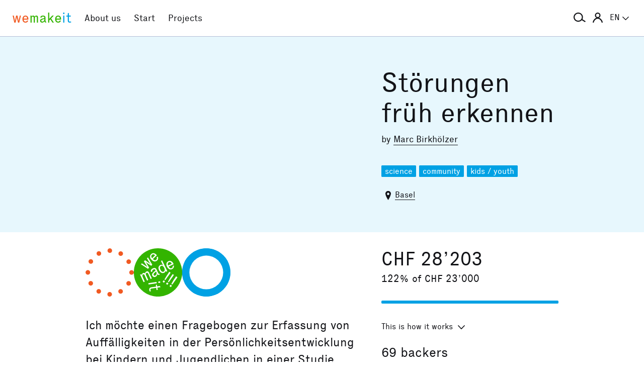

--- FILE ---
content_type: text/html; charset=utf-8
request_url: https://wemakeit.com/projects/stoerungen-frueh-erkennen?locale=en
body_size: 15995
content:
<!DOCTYPE html><html lang="en"><head prefix="og: http://ogp.me/ns# fb: http://ogp.me/ns/fb# wemakeit: http://ogp.me/ns/fb/wemakeit#"><meta charset="utf-8">
<title>Störungen früh erkennen — Crowdfunding on wemakeit</title>
<meta name="description" content="Ich möchte einen Fragebogen zur Erfassung von Auffälligkeiten in der Persönlichkeitsentwicklung bei Kindern und Jugendlichen in einer Studie wissenschaftlich überprüfen. Hilfst Du mir dabei?">
<meta name="keywords" content="crowdfunding, crowdfounding, switzerland, art, design, photography, theater, music, architecture, dance, fundraising, support, promotion, we-make-it, we make it, wemakit, wemakit.ch, culture, promote, sponsoring">
<link rel="canonical" href="https://wemakeit.com/projects/stoerungen-frueh-erkennen?locale=en">
<link rel="alternate" href="https://wemakeit.com/projects/stoerungen-frueh-erkennen?locale=de" hreflang="de">
<link rel="alternate" href="https://wemakeit.com/projects/stoerungen-frueh-erkennen?locale=fr" hreflang="fr">
<link rel="alternate" href="https://wemakeit.com/projects/stoerungen-frueh-erkennen?locale=it" hreflang="it">
<link rel="alternate" href="https://wemakeit.com/projects/stoerungen-frueh-erkennen?locale=en" hreflang="en">
<link rel="alternate" href="https://wemakeit.com/projects/stoerungen-frueh-erkennen" hreflang="x-default">
<meta property="fb:app_id" content="210881618999826">
<meta property="fb:admins" content="1031194401">
<meta property="og:url" content="https://wemakeit.com/projects/stoerungen-frueh-erkennen?locale=en">
<meta property="og:site_name" content="Crowdfunding on wemakeit">
<meta property="og:title" content="Störungen früh erkennen – Crowdfunding on wemakeit">
<meta property="og:description" content="Ich möchte einen Fragebogen zur Erfassung von Auffälligkeiten in der Persönlichkeitsentwicklung bei Kindern und Jugendlichen in einer Studie wissenschaftlich überprüfen. Hilfst Du mir dabei?">
<meta property="og:type" content="product">
<meta property="og:locale" content="en_GB">
<meta property="og:locale:alternate" content="de_DE">
<meta property="og:locale:alternate" content="fr_FR">
<meta property="og:locale:alternate" content="fr_CA">
<meta property="og:locale:alternate" content="it_IT">
<meta property="og:locale:alternate" content="en_US">
<meta property="og:image" content="https://res.cloudinary.com/wemakeit/image/upload/c_thumb,f_auto,g_center,h_630,q_auto,w_1200/v1580646128/wemakeit/production/project/30936/picture-c5faa155-c10b-49d4-9c15-f12b9d128580.jpg">
<meta property="og:twitter:card" content="summary_large_image">
<meta property="og:twitter:img:src" content="https://res.cloudinary.com/wemakeit/image/upload/c_scale,f_auto,g_center,h_300,q_auto,w_560/v1580646128/wemakeit/production/project/30936/picture-c5faa155-c10b-49d4-9c15-f12b9d128580.jpg">
<meta name="twitter:url" content="https://wemakeit.com/projects/stoerungen-frueh-erkennen?locale=en">
<meta name="twitter:site" content="Crowdfunding on wemakeit">
<meta name="twitter:domain" content="wemakeit.com">
<meta name="twitter:title" content="Störungen früh erkennen">
<meta name="twitter:description" content="Ich möchte einen Fragebogen zur Erfassung von Auffälligkeiten in der Persönlichkeitsentwicklung bei Kindern und Jugendlichen in einer Studie wissenschaftlich überprüfen. Hilfst Du mir dabei?">
<meta name="viewport" content="width=device-width,initial-scale=1"><link rel="shortcut icon" type="image/x-icon" href="https://assets.wemakeit.com/assets/favicon-d6e2fefa08463f12ece516de6384a81410e3a98a7eaf83c3c1ec3d97271065af.ico" /><link rel="shortcut icon" type="image/png" href="https://assets.wemakeit.com/assets/favicon-d408f6d6207d380a21a670bbc70f30936471bbb22b75b88d116221b62966a073.png" sizes="32x32" /><link rel="apple-touch-icon" type="image/png" href="https://assets.wemakeit.com/assets/touchicon-342f161f345d41f75fc267a8e8e63d376750495e18525f2001d9abdcad13d400.png" sizes="241x241" /><meta content="#ffffff" name="msapplication-TileColor" /><meta content="https://assets.wemakeit.com/assets/tileicon-eb1d24535be80360037c21e031bfca5479c6084c53f64afd03be785d8b69af8b.png" name="msapplication-TileImage" /><link rel="preload" href="https://assets.wemakeit.com/assets/executive-regular-webfont-ff9dfc116da92370eda80b3d1d5bcbb6147785d0764ca8f92c92d7836fc82618.woff" as="font" type="font/woff" crossorigin="anonymous"><link rel="stylesheet" media="all" href="https://assets.wemakeit.com/assets/application-863e84d2a82bec1a54ae73592f2e8c6c88b038f6e3c33bded2b449a1354d596d.css" /><script>app = {
  rootUrl: "https://wemakeit.com/",
  debugMode: false,
  locale: "en",
  localeTerritory: "en_GB",
  facebookAppId: "210881618999826",
  availablePresentations: {"s":1,"m":414,"l":668,"XL":973},
  currentPresentation: "l"
};</script><script src="https://assets.wemakeit.com/assets/application-25964ca2afe16b68ab83b6c0c8d4e79fc9bd9f60a2702dd029ddf418953fbdb7.js"></script><script src="https://assets.wemakeit.com/assets/turbo-7050f735c6e3967c91db17ae364523e176b249c94f5de91a2f7c9f2723d8df1c.js" type="module" onload="Turbo.session.drive = false"></script>        <script type="text/javascript">
I18n.locale = "en";
        </script>
<link rel="stylesheet" media="all" href="https://assets.wemakeit.com/assets/projects-814d7371d9987479800f0809c02758e6aea7aa8afab5542cd139fd11b2a5cb87.css" /><script src="https://assets.wemakeit.com/assets/projects-bb8e2a52f36ad8c147eca06587fdeb1acff3fb416697931bf771d436b38f4c98.js"></script><script src="https://assets.wemakeit.com/assets/custom_elements-a63fc444c6dea447bee996417a2e365fd4fa8a65c7227ddf95048c119e80689b.js" defer="defer"></script><link rel="stylesheet" media="all" href="https://assets.wemakeit.com/assets/edit_steps-b6cdd270457fd8ae39617ee1a46e34ddfbe97da3c5dc64c61f7690afdd48a719.css" /><script src="https://assets.wemakeit.com/assets/edit_steps-11fb5508e266be910c82fca1f89448775c8efbfe29d6a3a9c143bb05897ca3a9.js"></script><link rel="stylesheet" media="all" href="https://assets.wemakeit.com/assets/widgets-bbc3caf4bff64ae1168fed302035cff95733243bf8734b6c3eec03823362d385.css" /><link rel="stylesheet" media="all" href="https://assets.wemakeit.com/assets/widgets-bbc3caf4bff64ae1168fed302035cff95733243bf8734b6c3eec03823362d385.css" /><link rel="stylesheet" media="all" href="https://assets.wemakeit.com/assets/sharing_visual-ae8fb6d8c79a4236360e50744e99e7ec7ead6f2236eef5f57b1cfab937fe6c11.css" /><script src="https://assets.wemakeit.com/assets/sharing_visual-5fd2c45071c4f21eb254c0f792c6bf39379c8d821722662807ec2010a7897989.js"></script><script src="https://maps.googleapis.com/maps/api/js?key=AIzaSyD0CIQxGKcxXWyL7umuiIn1SQoAt__uOn4&amp;language=en&amp;libraries=places"></script><script src="https://assets.wemakeit.com/assets/maps/geocomplete-17b20bc5c30cb21d13e510fa03ba963199375ee983dc95825cab43bcfb5216e1.js"></script><meta name="csrf-param" content="authenticity_token" />
<meta name="csrf-token" content="KXmOxELgyOvik8L1Eb6aMFdV8R63iMjqisOA1GLQt7nAfxUEvEUKjxyJo-gtIuKqpjleHX924OtvzC3Aw8NZAg" /><script>var _mtm = window._mtm = window._mtm || [];
_mtm.push({'mtm.startTime': (new Date().getTime()), 'event': 'mtm.Start'});
var d=document, g=d.createElement('script'), s=d.getElementsByTagName('script')[0];
g.async=true;
g.src='https://insights.wemakeit.com/js/container_zyVbf7VU.js';
s.parentNode.insertBefore(g,s);</script></head><body class="projects show closed fixed-footer"><header class="page-header"><div class="page-header-container"><div class="top-navigation"><div class="top-navigation-logo"><a class="logo" data-nav-item="homepages_show" href="/" title="Home"><span class="red">we</span><span class="green">make</span><span class="blue">it</span></a></div><div class="top-navigation-shortcuts"><ul><li class="search"><button aria-controls="search-form-full-text" aria-expanded="false" class="toggle-search" role="button"><span class="symbol"><svg version="1.1" xmlns="http://www.w3.org/2000/svg" viewbox="0 0 21.9 17.7" fill-rule="evenodd" fill="currentColor" class=""><path d="M15,8.5c0,3.6-2.9,6.5-6.5,6.5S2,12.1,2,8.5S4.9,2,8.5,2S15,4.9,15,8.5z M14.9,14.1c-1.6,1.8-3.9,2.9-6.4,2.9 C3.8,17,0,13.2,0,8.5S3.8,0,8.5,0S17,3.8,17,8.5c0,1.4-0.3,2.7-0.9,3.9l5.8,3.7l-1.1,1.7L14.9,14.1z"></path></svg></span><span class="label hidden">Search</span></button></li><li class="toggle"><button aria-controls="main-navigation" aria-expanded="false" class="toggle-menu" role="button"><span class="hamburger"></span><span class="label hidden">Main Navigation</span></button></li><li class="user place" data-place-for="user-menu" data-presentation="XL"></li><li class="locales place" data-place-for="locales" data-presentation="XL"></li></ul></div><div class="top-navigation-content"><nav class="main-navigation" id="main-navigation"><ul class="nols main-navigation-list"><li class="main-navigation-list-item"><a class="red flex-parent" data-nav-item="pages_about" href="/pages/about"><span class="symbol"><svg xmlns="http://www.w3.org/2000/svg" viewbox="0 0 99.5 99.5" class=""><circle fill="none" stroke="currentColor" stroke-width="9.5" stroke-linecap="round" stroke-dasharray="0,23.55" cx="49.8" cy="49.8" r="45"></circle></svg></span><span class="label">About us</span></a></li><li class="main-navigation-list-item"><a class="green flex-parent" data-nav-item="pages_start-a-project" href="/pages/start-a-project"><span class="symbol"><svg xmlns="http://www.w3.org/2000/svg" viewbox="0 0 22.41 22.41" class=""><path fill="currentColor" d="M0,11.2C0,9.67,.3,8.22,.88,6.85c.59-1.37,1.39-2.57,2.41-3.59,1-1,2.18-1.79,3.55-2.38C8.21,.29,9.66,0,11.2,0c1.53,0,2.98,.29,4.34,.88,1.36,.59,2.56,1.38,3.59,2.38,1,1.02,1.79,2.22,2.38,3.59,.59,1.37,.88,2.82,.88,4.35s-.29,2.98-.88,4.35c-.59,1.37-1.38,2.56-2.38,3.56s-2.22,1.83-3.59,2.41c-1.37,.59-2.82,.88-4.35,.88s-2.98-.29-4.35-.88c-1.37-.59-2.56-1.39-3.56-2.41-1.02-1-1.83-2.18-2.41-3.55s-.88-2.82-.88-4.36H0Zm1.22,.61c.04,.69,.15,1.35,.32,1.99,.17,.64,.4,1.27,.69,1.88l2.41-1.38,.58,1.02-2.34,1.38c.36,.57,.78,1.1,1.25,1.57,.47,.47,.99,.89,1.58,1.26l1.38-2.34,1.02,.58-1.38,2.41c.61,.3,1.24,.54,1.88,.7,.64,.17,1.3,.27,1.99,.31v-2.75h1.22v2.75c.69-.04,1.35-.15,2-.32s1.27-.4,1.88-.69l-1.39-2.41,1.03-.58,1.38,2.34c.55-.36,1.07-.78,1.55-1.25s.9-.99,1.27-1.58l-2.36-1.38,.61-1.02,2.36,1.38c.32-.61,.57-1.25,.74-1.91,.17-.66,.27-1.31,.29-1.97h-2.72v-1.22h2.72c-.02-.69-.12-1.35-.29-1.98-.17-.64-.42-1.27-.74-1.89l-2.36,1.39-.61-1.03,2.36-1.38c-.36-.57-.78-1.09-1.25-1.56-.47-.47-.99-.89-1.56-1.25l-1.38,2.36-1.03-.61,1.39-2.36c-.61-.32-1.24-.57-1.89-.74s-1.31-.27-1.98-.29V3.97h-1.22V1.25c-.66,.02-1.31,.12-1.97,.29-.66,.17-1.29,.42-1.91,.74l1.38,2.36-1.02,.61-1.38-2.36c-.57,.36-1.1,.79-1.57,1.27-.47,.48-.89,.99-1.26,1.55l2.34,1.38-.58,1.03-2.41-1.39c-.3,.59-.54,1.22-.7,1.88-.17,.66-.27,1.32-.31,2H3.97v1.22H1.22Z"></path></svg></span><span class="label">Start</span></a></li><li class="main-navigation-list-item"><a class="blue flex-parent" data-nav-item="projects_index" href="/projects/collecting"><span class="symbol"><svg xmlns="http://www.w3.org/2000/svg" viewbox="0 0 22.41 22.41" class=""><path fill="currentColor" d="M0,11.2C0,9.67,.3,8.22,.88,6.85c.59-1.37,1.39-2.57,2.41-3.59,1-1,2.18-1.79,3.55-2.38C8.21,.29,9.66,0,11.2,0c1.53,0,2.98,.29,4.34,.88,1.36,.59,2.56,1.38,3.59,2.38,1,1.02,1.79,2.22,2.38,3.59,.59,1.37,.88,2.82,.88,4.35s-.29,2.98-.88,4.35c-.59,1.37-1.38,2.56-2.38,3.56s-2.22,1.83-3.59,2.41c-1.37,.59-2.82,.88-4.35,.88s-2.98-.29-4.35-.88c-1.37-.59-2.56-1.39-3.56-2.41-1.02-1-1.83-2.18-2.41-3.55s-.88-2.82-.88-4.36H0Zm1.86,0c0,1.28,.24,2.49,.73,3.63s1.16,2.13,2.02,2.96c.83,.85,1.82,1.53,2.96,2.02,1.14,.49,2.35,.73,3.63,.73,1.28,0,2.49-.25,3.63-.73,1.14-.49,2.14-1.16,2.99-2.02,.83-.83,1.49-1.82,1.98-2.96s.73-2.35,.73-3.63-.24-2.49-.73-3.63-1.15-2.14-1.98-2.99c-.85-.83-1.85-1.49-2.99-1.98-1.14-.49-2.35-.73-3.63-.73-1.28,0-2.49,.24-3.63,.73-1.14,.49-2.13,1.15-2.96,1.98-.85,.85-1.53,1.85-2.02,2.99-.49,1.14-.73,2.35-.73,3.63Zm1.89,0c0-1.02,.2-1.98,.59-2.89,.39-.91,.93-1.7,1.62-2.39,.66-.66,1.44-1.18,2.34-1.58,.91-.4,1.88-.59,2.91-.59s1.98,.2,2.89,.59,1.7,.92,2.39,1.58c.66,.69,1.18,1.48,1.58,2.39s.59,1.87,.59,2.89-.2,1.99-.59,2.9c-.4,.91-.92,1.7-1.58,2.35-.69,.69-1.48,1.23-2.39,1.62-.91,.39-1.87,.59-2.89,.59s-1.99-.2-2.9-.59c-.91-.39-1.7-.93-2.35-1.62-.69-.66-1.23-1.44-1.62-2.34-.39-.91-.59-1.88-.59-2.91Zm1.84,0c0,.77,.15,1.5,.44,2.18,.29,.68,.69,1.28,1.2,1.79,.51,.51,1.11,.91,1.79,1.2,.68,.29,1.41,.44,2.18,.44,.77,0,1.5-.15,2.18-.44,.68-.29,1.28-.69,1.79-1.2,.49-.51,.88-1.11,1.18-1.79,.3-.68,.45-1.41,.44-2.18s-.15-1.5-.44-2.18-.69-1.28-1.18-1.79c-.51-.49-1.11-.88-1.79-1.18-.68-.3-1.41-.45-2.18-.45s-1.5,.15-2.18,.45-1.28,.69-1.79,1.18c-.51,.51-.91,1.11-1.2,1.79-.29,.68-.44,1.41-.44,2.18Zm1.86,0c0-.51,.1-1,.3-1.45,.2-.46,.48-.86,.82-1.2,.32-.32,.71-.58,1.17-.78s.94-.3,1.45-.3,.99,.1,1.45,.3c.46,.2,.86,.46,1.2,.78,.32,.34,.58,.74,.78,1.2,.2,.46,.3,.94,.3,1.45s-.1,.99-.3,1.45-.46,.85-.78,1.17c-.34,.34-.74,.62-1.2,.82-.46,.2-.94,.3-1.45,.31-.51,0-.99-.1-1.45-.31s-.85-.48-1.17-.82c-.34-.32-.62-.71-.82-1.17-.2-.46-.3-.94-.3-1.45Zm1.89,0c0,.51,.18,.95,.55,1.31,.36,.36,.8,.55,1.31,.55,.51,0,.95-.18,1.31-.55s.55-.8,.55-1.31-.18-.95-.55-1.31c-.36-.36-.8-.55-1.31-.55s-.95,.18-1.31,.55-.55,.8-.55,1.31Z"></path></svg></span><span class="label">Projects</span></a></li><li class="main-navigation-list-item user place" data-place-for="user-menu" data-presentation="s m l"><div id="user-menu"><a class="flex-parent remote-dialog" data-title="Log In or Register" data-path="/sessions/new.json" href="/projects/stoerungen-frueh-erkennen"><span class="symbol"><svg version="1.1" xmlns="http://www.w3.org/2000/svg" viewbox="0 0 18 18" fill="none" stroke-width="2" stroke="currentColor" class=""><circle class="st0" cx="9" cy="5" r="4"></circle><path class="st0" d="M17,18c0-3.2-3.6-8-8-8s-8,4.8-8,8"></path></svg></span><span class="label">Log In</span></a></div></li><li class="main-navigation-list-item locales place" data-place-for="locales" data-presentation="s m l"><div id="locales"><details><summary aria-controls="available-locales" aria-expanded="false"><span class="summary-flex-parent"><span class="label"><span class="sublabel">Language:</span> EN</span><span class="toggle"><svg xmlns="http://www.w3.org/2000/svg" viewbox="0 0 25.47 13.7" class=""><path d="M0,1.78c-.01-.14,.04-.26,.14-.38L1.36,.16C1.47,.05,1.6,0,1.76,0s.29,.05,.4,.16L12.69,10.34,23.31,.16c.1-.1,.23-.16,.38-.16s.28,.05,.38,.16l1.22,1.25c.13,.1,.18,.23,.17,.37-.01,.14-.07,.26-.17,.37L13.72,13.28c-.13,.13-.28,.23-.46,.31-.18,.08-.37,.12-.57,.12-.19,0-.37-.04-.54-.12-.17-.08-.32-.18-.44-.31L.14,2.14C.06,2.04,.01,1.92,0,1.78Z" fill="currentColor"></path></svg></span></span></summary><ul class="available-locales" id="available-locales"><li><a href="?locale=de" title="Deutsch">DE</a></li><li><a href="?locale=fr" title="Français">FR</a></li><li><a href="?locale=it" title="Italiano">IT</a></li><li><a class="active" href="?locale=en" title="English">EN</a></li></ul></details></div></li></ul></nav></div><div class="top-navigation-search"><h2 class="search-title">Search for projects</h2><form class="simple_form new_search" id="search-form-full-text" novalidate="novalidate" action="/projects" accept-charset="UTF-8" method="get"><input class="string optional" placeholder="Which project are you looking for?" type="text" name="search[full_text]" id="search_full_text" /><input type="submit" name="commit" value="Search" class="blue" data-disable-with="Create Search" /></form><div class="trending-projects"><h3 class="trending-projects-title">Trending projects</h3><ul class="trending-projects-list"><li class="trending-projects-list-item"><a class="micro-button secondary blue" href="/projects/monte-escaliers-pour-danser">Monte-escaliers pour danser</a></li><li class="trending-projects-list-item"><a class="micro-button secondary blue" href="/projects/gerechtigkeit-fuer-120-hunde">Gerechtigkeit für 120 Hunde </a></li><li class="trending-projects-list-item"><a class="micro-button secondary blue" href="/projects/together-for-jules-future">Together for Jules’ future</a></li><li class="trending-projects-list-item"><a class="micro-button secondary blue" href="/projects/shaping-space-within-nature">Shaping Space within Nature</a></li><li class="trending-projects-list-item"><a class="micro-button secondary blue" href="/projects/la-fourche-breche">La Fourche-Brèche</a></li></ul></div></div></div></div></header><section id="main"><header class="project-header"><div class="project-header-container project-page-container grid-parent--10-pr-as"><div class="project-header-medium column-primary"><div class="video"><iframe width="668" height="376" src="//www.youtube.com/embed/DbHTT3AFR6I?feature=oembed&rel=0" frameborder="0" allow="accelerometer; autoplay; clipboard-write; encrypted-media; gyroscope; picture-in-picture; web-share" referrerpolicy="strict-origin-when-cross-origin" allowfullscreen title="Crowdfunding für wissenschaftliche Studie"></iframe></div></div><div class="project-page-wrapper column-aside"><h1>Störungen früh erkennen</h1><p class="owners">by <a href="/users/marc-birkhoelzer">Marc Birkhölzer</a></p><ul class="categories-list"><li class="categories-list-item"><a href="/projects/collecting/science">science</a></li><li class="categories-list-item"><a href="/projects/collecting/community">community</a></li><li class="categories-list-item"><a href="/projects/collecting/kids">kids / youth</a></li></ul><p class="location"><span class="symbol symbol--inline"><svg id="location" xmlns="http://www.w3.org/2000/svg" viewbox="0 0 7 11" class=""><path fill="currentColor" d="M3.5,0A3.25,3.25,0,0,0,0,2.92C0,6,3.5,11,3.5,11S7,6,7,2.92A3.25,3.25,0,0,0,3.5,0Zm0,5A1.5,1.5,0,1,1,5,3.5,1.5,1.5,0,0,1,3.5,5Z"></path></svg></span><span class="label"><a href="/projects/collecting?search%5Bdescription%5D=Basel&amp;search%5Blatitude%5D=47.559599&amp;search%5Blongitude%5D=7.588576">Basel</a></span></p></div></div></header><section class="project-meta"><div class="project-page-container grid-parent--10-pr-as"><div class="column-primary project-page-wrapper"><div class="project-page-symbols successful"><div class="symbol community"><svg xmlns="http://www.w3.org/2000/svg" viewbox="0 0 99.5 99.5" class=""><circle fill="none" stroke="currentColor" stroke-width="9.5" stroke-linecap="round" stroke-dasharray="0,23.55" cx="49.8" cy="49.8" r="45"></circle></svg></div><div class="symbol state"><svg xmlns="http://www.w3.org/2000/svg" viewbox="0 0 22.41 22.41" class=""><path fill="currentColor" d="M0,11.2A10.88,10.88,0,0,1,.88,6.85a11.3,11.3,0,0,1,6-6A10.89,10.89,0,0,1,11.2,0a10.88,10.88,0,0,1,4.35.88,11.93,11.93,0,0,1,3.59,2.39,11.43,11.43,0,0,1,2.38,3.58,11.1,11.1,0,0,1,0,8.71,11.08,11.08,0,0,1-2.38,3.55,11.37,11.37,0,0,1-3.58,2.42A11.09,11.09,0,0,1,3.3,19.11,11,11,0,0,1,.88,15.56,10.81,10.81,0,0,1,0,11.21Zm2.88,1.07c.1.18.2.37.28.55l.26.52,1.1,2.38.57-.25-1-2.22L4,12.92l0-.25A.72.72,0,0,1,4,12.34a.48.48,0,0,1,.24-.2.63.63,0,0,1,.3-.05.44.44,0,0,1,.25.11.54.54,0,0,1,.15.18,1.63,1.63,0,0,1,.11.23L6.11,15l.58-.29-1-2.21a3.18,3.18,0,0,1-.11-.33.93.93,0,0,1,0-.24.7.7,0,0,1,.08-.35.39.39,0,0,1,.25-.17.39.39,0,0,1,.31-.05.46.46,0,0,1,.24.16,1,1,0,0,1,.12.15l.13.22,1.09,2.38.56-.3L7.14,11.53A1,1,0,0,0,7,11.16a1.36,1.36,0,0,0-.24-.24.68.68,0,0,0-.4-.23.86.86,0,0,0-.52.11.89.89,0,0,0-.46.36.85.85,0,0,0-.12.56h0a.79.79,0,0,0-.43-.26.74.74,0,0,0-.54.07.81.81,0,0,0-.47.41,1.32,1.32,0,0,0-.11.48v0l-.11-.23A1.13,1.13,0,0,0,3.42,12Zm.39-4.88L6.56,9.52,7.08,9,6,7.11a2.5,2.5,0,0,1-.25-.38c-.09-.15-.18-.28-.26-.39a4.15,4.15,0,0,0,.36.28l.37.27L8.06,8.11l.49-.49-2-3.39-.48.41,1.22,2L7.57,7l.24.34v0a2,2,0,0,0-.32-.27l-.35-.23L5.22,5.55l-.58.5L5.89,8l.22.38.23.34L6,8.51l-.38-.28L3.75,7ZM6.75,16.2l.09.61,3.78-.57-.09-.61Zm.39,3.13c0,.12.09.25.14.38l.17.43.46-.26a1.74,1.74,0,0,1-.11-.25,2.17,2.17,0,0,1-.08-.3.66.66,0,0,1,0-.28.37.37,0,0,1,.09-.19A.78.78,0,0,1,8,18.74a2.14,2.14,0,0,1,.4-.08l2-.28.15,1,.55-.09-.17-1,1.48-.23-.36-.57-1.22.19-.12-.76L10.2,17l.1.8-2.05.28a4.91,4.91,0,0,0-.51.15.78.78,0,0,0-.41.27,1.24,1.24,0,0,0-.14.37,2.31,2.31,0,0,0-.05.49ZM7.52,4a2,2,0,0,0,.67,1.33,2.28,2.28,0,0,0,1.33.77,1.54,1.54,0,0,0,1.29-.44,1.33,1.33,0,0,0,.49-1,2.17,2.17,0,0,0-.22-.85l-.52.36a.88.88,0,0,1,.14.54.86.86,0,0,1-.26.54.8.8,0,0,1-.76.27A1.85,1.85,0,0,1,8.86,5l1.86-1.77a.35.35,0,0,0-.1-.12L10.47,3A2,2,0,0,0,9.2,2.26,1.45,1.45,0,0,0,8,2.72,1.6,1.6,0,0,0,7.51,4ZM8,11l.61-.22a.53.53,0,0,1,0-.52.88.88,0,0,1,.48-.39.74.74,0,0,1,.6-.1.71.71,0,0,1,.32.3l0,.07a.33.33,0,0,1,0,.17.45.45,0,0,1-.17.2c-.08.08-.21.19-.37.32l-.4.35a1.69,1.69,0,0,0-.57.79,1,1,0,0,0,.06.71,1.07,1.07,0,0,0,1.53.52,1.18,1.18,0,0,0,.58-.51,2.58,2.58,0,0,0,.22-.68.85.85,0,0,0,.51.34,1.08,1.08,0,0,0,.64-.11l-.12-.45a.41.41,0,0,1-.38,0,.88.88,0,0,1-.26-.37l-.77-1.61a1,1,0,0,0-.59-.61,1.59,1.59,0,0,0-1.14.15,1.59,1.59,0,0,0-.83.75A1.09,1.09,0,0,0,8,11Zm.15-7.08a1,1,0,0,1,0-.46.8.8,0,0,1,.23-.37.86.86,0,0,1,.72-.31,1.24,1.24,0,0,1,.75.5L8.48,4.61l-.22-.34a.94.94,0,0,1-.14-.33Zm1,8.07a.76.76,0,0,1,.24-.38,4,4,0,0,1,.36-.34l.34-.31.11-.1.08-.11.32.62a2.1,2.1,0,0,1-.19.81,1.08,1.08,0,0,1-.45.47.47.47,0,0,1-.46.07.59.59,0,0,1-.3-.32.6.6,0,0,1,0-.41Zm2.19,3.46.09.67.83-.14-.09-.67Zm.15-6.77a2.17,2.17,0,0,0,.24,1.52,2.28,2.28,0,0,0,1.07,1.18,1.41,1.41,0,0,0,1.19,0,1.09,1.09,0,0,0,.6-.49,1,1,0,0,0,.11-.52v0a.92.92,0,0,0,.14.26,2,2,0,0,1,.14.25l.54-.26L15.25,10c-.1-.2-.19-.39-.28-.55L13.15,5.61l-.57.25.73,1.58a.51.51,0,0,1,.08.17.29.29,0,0,0,.08.14.2.2,0,0,1,0,.08.22.22,0,0,0,.05.08h0A.94.94,0,0,0,13,7.66a1.23,1.23,0,0,0-.7.09,1.52,1.52,0,0,0-.83.95Zm.61.14a.85.85,0,0,1,.52-.6.77.77,0,0,1,.85.06,2,2,0,0,1,.65.83,2.07,2.07,0,0,1,.22,1,.83.83,0,0,1-.47.71.88.88,0,0,1-.82,0,1.69,1.69,0,0,1-.68-.85A1.91,1.91,0,0,1,12.09,8.84Zm1.25,6.69L14,16l.48-.7-.67-.44Zm.89-1,.36.24c.11-.13.21-.27.32-.42l.36-.49c.2-.3.46-.66.78-1.07s.65-.9,1-1.46l-.61-.41c-.36.56-.69,1.06-1,1.52s-.52.84-.7,1.14-.2.36-.3.52-.18.31-.25.43Zm.68,2,.67.45.48-.67-.67-.45Zm.24-9.5a2.17,2.17,0,0,0,.21,1.5,2.41,2.41,0,0,0,1,1.15,1.49,1.49,0,0,0,1.36,0,1.38,1.38,0,0,0,.79-.79A2.11,2.11,0,0,0,18.59,8L18,8.17a.76.76,0,0,1,0,.6,1,1,0,0,1-.45.39.81.81,0,0,1-.8,0,1.71,1.71,0,0,1-.61-.68l2.35-1.1a.24.24,0,0,0-.06-.14l-.11-.2a2,2,0,0,0-1-1.06A1.54,1.54,0,0,0,16,6a1.59,1.59,0,0,0-.88,1Zm.6.5a1,1,0,0,1,0-.35.79.79,0,0,1,.16-.41.76.76,0,0,1,.34-.26A.8.8,0,0,1,17,6.47a1.32,1.32,0,0,1,.58.7L15.88,8a1.54,1.54,0,0,1-.13-.42Zm.06,8,.35.25.33-.41a4.14,4.14,0,0,0,.34-.48c.21-.3.46-.66.77-1.08s.64-.9,1-1.45L18,12c-.37.55-.69,1-1,1.51l-.66,1.11-.29.5C16,15.26,15.9,15.42,15.81,15.56Zm.74,2.08.67.45.44-.72L17,16.94Zm.89-1,.36.27.32-.42c.12-.15.23-.31.35-.49s.46-.66.76-1.07.65-.89,1-1.44l-.64-.43c-.36.56-.69,1.06-1,1.5s-.5.83-.67,1.13-.2.33-.28.49l-.26.46Z"></path></svg></div><div class="sharing-visual"><div class="progress"><svg class="progress-element" data-progress="122" height="730" viewbox="0 0 730 730" width="730"><circle class="progress-element-progress" cx="365" cy="365" r="183"></circle><line stroke="white" stroke-width="30px" x1="0" x2="730" y1="365" y2="365"></line><line stroke="white" stroke-width="30px" x1="0" x2="730" y1="150" y2="580"></line><line stroke="white" stroke-width="30px" x1="0" x2="730" y1="-300" y2="1020"></line><line stroke="white" stroke-width="30px" x1="365" x2="365" y1="0" y2="730"></line><line stroke="white" stroke-width="30px" x1="570" x2="160" y1="0" y2="730"></line><line stroke="white" stroke-width="30px" x1="1000" x2="-300" y1="0" y2="730"></line><circle class="progress-element-center" cx="365" cy="365" r="255" stroke="white"></circle><circle class="progress-element-border" cx="365" cy="365" r="365"></circle></svg></div></div></div><p class="teaser">Ich möchte einen Fragebogen zur Erfassung von Auffälligkeiten in der Persönlichkeitsentwicklung bei Kindern und Jugendlichen in einer Studie wissenschaftlich überprüfen. Hilfst Du mir dabei?</p></div><div class="column-aside project-page-wrapper"><p class="pledged-amount">CHF 28’203</p><p class="pledged-percent">122% of CHF 23’000</p><div class="project-progress-wrapper"><label class="hidden" for="progress-30936">Funding status</label><progress id="progress-30936" max="100" value="122">122 %</progress></div><details class="details details-small"><summary class="details-small-summary"><span class="details-small-flex-parent"><span class="details-small-summary-label">This is how it works</span><span class="details-small-summary-toggle"><svg xmlns="http://www.w3.org/2000/svg" viewbox="0 0 25.47 13.7" class=""><path d="M0,1.78c-.01-.14,.04-.26,.14-.38L1.36,.16C1.47,.05,1.6,0,1.76,0s.29,.05,.4,.16L12.69,10.34,23.31,.16c.1-.1,.23-.16,.38-.16s.28,.05,.38,.16l1.22,1.25c.13,.1,.18,.23,.17,.37-.01,.14-.07,.26-.17,.37L13.72,13.28c-.13,.13-.28,.23-.46,.31-.18,.08-.37,.12-.57,.12-.19,0-.37-.04-.54-.12-.17-.08-.32-.18-.44-.31L.14,2.14C.06,2.04,.01,1.92,0,1.78Z" fill="currentColor"></path></svg></span></span></summary><div class="details-small-content"><p>The «all or nothing» principle applies: The project only receives the funds if the funding target is reached or exceeded.</p></div></details><p class="pledged-backers"><span class="amount">69</span> <span class="label">backers</span></p><p class="finished-note successful"><span class="highlighted--blue">Successfully concluded on 24/3/2020</span></p></div></div></section><section class="project-page-container grid-parent--10-pr-as reverse-small"><main class="column-primary project-page-wrapper"><tab-list><nav class="tabs"><ul class="tablist" role="tablist"><li class="current tablist-item" role="presentation"><a aria-controls="description" class="partial-link" href="/projects/stoerungen-frueh-erkennen" id="description-link" role="tab" title=""><span>About </span></a></li><li class="tablist-item" role="presentation"><a aria-controls="news" class="partial-link" href="/projects/stoerungen-frueh-erkennen/show/news" id="news-link" role="tab" title=""><span>Updates <span class="commentcount">12</span></span></a></li><li class="tablist-item" role="presentation"><a aria-controls="backers" class="partial-link" href="/projects/stoerungen-frueh-erkennen/show/backers" id="backers-link" role="tab" title=""><span>Backers <span class="commentcount">69</span></span></a></li><li class="tablist-item" role="presentation"><a aria-controls="comments" class="partial-link" href="/projects/stoerungen-frueh-erkennen/show/comments" id="comments-link" role="tab" title=""><span>Comments <span class="commentcount">4</span></span></a></li></ul></nav></tab-list><div id="description" class="partial "><div class="primary content"><h2>Darum geht’s</h2><p>Die folgenden Informationen sind sehr lang, ich weiss. Ich glaube aber, dass einige Hintergrundinformationen wichtig sind, damit Du mein Anliegen und die Notwendigkeit für mein Projekt einschätzen kannst. Schliesslich bitte ich Dich, mich finanziell zu unterstützen, dann sollst Du auch genau wissen, wofür Du Dein Geld zur Verfügung stellst. Ich danke Dir für Deine Zeit!</p>

<p>Ich möchte einen Elternfragebogen zur Erfassung von Beeinträchtigungen in der Persönlichkeitsentwicklung bei Kindern und Jugendlichen wissenschaftlich überprüfen. Bei tiefgreifenden und dauerhaften Beeinträchtigungen in den Bereichen Identität, Selbststeuerungsfähigkeit, Sozialverhalten und Beziehungsgestaltung spricht man von einer Persönlichkeitsstörung. Betroffene leiden häufig unter einem sehr schwankenden Selbstbild, Selbstablehnung, einem Gefühl innerer Leere und haben grosse Schwierigkeiten sich im Leben sinnvolle Ziele zu setzen und diese zu erreichen. Oft haben sie grösste Schwierigkeiten, stabile und befriedigende Beziehungen zu anderen Menschen einzugehen. Eine Persönlichkeitsstörung ist eine psychische Erkrankung, die meistens in der Kindheit und Jugend beginnt, voranschreitet und im Verlauf bis zum Erwachsenenalter häufig chronifiziert. Die Symptome einer Persönlichkeitsstörung werden häufig übersehen oder fehlinterpretiert, sodass die Betroffenen häufig nicht die Hilfe erhalten, die sie benötigen würden. Dies führt zu einem jahrelangen Martyrium an Fehldiagnosen und wiederholten Aufenthalten in psychiatrischen Kliniken, bis endlich die richtige Diagnose gestellt wird. Die Entwicklungsaufgabe der Pubertät ist es, ein weitgehend eigenverantwortlicher Mensch zu werden, der auf eigenen Beinen stehen kann. In dieser Zeit fallen die Betroffenen häufig «aus dem Leben»: Freundschaften und Familien gehen zu Bruch, sie haben keinen Schulabschluss oder verpassen den Lehreinstieg; häufig sind sie von der Invalidenversicherung oder Sozialhilfe abhängig. Über 8% der Betroffenen bringen sich im Verlauf ihres Lebens um. Deshalb ist eine frühzeitige und korrekte Erkennung der Störung wichtig! Mit diesem Fragebogen für Eltern sollen bereits bestehende Auffälligkeiten bei Kindern und Jugendlichen erfasst werden, sodass eine Behandlung eingeleitet werden kann. So kann wahrscheinlich bei einigen Kindern die Entwicklung einer Persönlichkeitsstörung verhindert werden.</p>

<p>Für psychische Störungen gibt es keine Laborwerte oder Röntgenbefunde, deshalb sind wir bei der Diagnostik von psychischen Störungen häufig auf Fragebögen oder diagnostische Interviews angewiesen. Du würdest mit Deiner Spende einen ausserordentlich wichtigen Beitrag leisten, um ein diagnostisches Instrument für diese sehr tiefgreifende und häufig langfristig beeinträchtigende psychische Störung zu entwickeln, das schon ab 2021 zum Einsatz bereit stehen würde. Wir haben in unserer Forschungsgruppe in den Universitären Psychiatrischen Kliniken (UPK) Basel bereits einige Fragebögen entwickelt, um Persönlichkeitsstörungen möglichst früh und effizient zu erfassen, die inzwischen in über 30 Sprachen übersetzt sind und mit grossem Erfolg klinische Anwendung finden. Für das aktuelle Projekt bestehen Kooperationen mit deutschen und österreichischen Kolleg*innen, sodass der Fragebogen unmittelbar in der Schweiz, Deutschland und Österreich eingesetzt werden kann. Wenn Du Fragen hast kannst Du Dich natürlich jederzeit gerne an mich wenden.</p>

<p>Unter www.academic-tests.com findest Du alle Fragebögen, die wir bereits erstellt haben.</p>

<p>Folgende Artikel zu dem Thema haben wir bereits veröffentlicht. So kannst Du einen besseren Eindruck von unserer Arbeit bekommen:</p>

<ul>
  <li>
    <p>Goth, K., Foelsch, P., Schlüter-Müller, S., Birkhölzer, M., Jung, E., Pick, O., &amp; Schmeck, K. (2012). Assessment of identity development and identity diffusion in adolescence-Theoretical basis and psychometric properties of the self-report questionnaire AIDA. Child and Adolescent Psychiatry and Mental Health, 6(1), 27.</p>
  </li>
  <li>
    <p>Jung, E., Pick, O., Schlüter-Müller, S., Schmeck, K., &amp; Goth, K. (2013). Identity development in adolescents with mental problems. Child and adolescent psychiatry and mental health, 7(1), 26.</p>
  </li>
  <li>
    <p>Birkhölzer, M., Goth, K., Schrobildgen, C., Schmeck, K., &amp; Schlüter-Müller, S. (2015). Grundlagen und praktische Anwendung des Assessments of Identity Development in Adolescence (AIDA). Praxis der Kinderpsychologie und Kinderpsychiatrie, 64(8), 584-600.</p>
  </li>
  <li>
    <p>Goth, K., Birkhölzer, M., &amp; Schmeck, K. (2018). Assessment of Personality Functioning in Adolescents With the LoPF–Q 12–18 Self-Report Questionnaire. Journal of personality assessment, 100(6), 680-690.</p>
  </li>
  <li>
    <p>M. Birkhölzer, S.Schlüter-Müller, K. Schmeck (2020, eingereicht) Persönlichkeitsstörungen im Kindes- und Jugendalter.</p>
  </li>
</ul>
<div aria-label="carousel" class="image-slider swiffy-slider infinite-sliding slider-nav-square slider-nav-sm slider-nav-autopause slider-item-snapstart slider-indicators-round slider-indicators-dark slider-indicators-outside slider-indicators-sm" data-slider-nav-autoplay-interval="5000"><ul class="slider-container" role="list"><li aria-label="Slide 1 out of 7 is displayed." role="listitem"><figure><img alt="" loading="lazy" class="portrait" width="194" height="259" src="https://res.cloudinary.com/wemakeit/image/upload/c_fit,f_auto,g_center,h_501,q_auto,w_668/v1580979822/wemakeit/production/project/30936/picture-fc5e4823-d4eb-418c-868a-ae065d3954fa.jpg" /><figcaption></figcaption></figure></li><li aria-label="Slide 2 out of 7 is displayed." role="listitem"><figure><img alt="" loading="lazy" class="landscape" width="266" height="189" src="https://res.cloudinary.com/wemakeit/image/upload/c_fit,f_auto,g_center,h_501,q_auto,w_668/v1580979831/wemakeit/production/project/30936/picture-f80f038a-67ff-4f19-9ef9-3b95ba973e14.jpg" /><figcaption></figcaption></figure></li><li aria-label="Slide 3 out of 7 is displayed." role="listitem"><figure><img alt="" loading="lazy" class="portrait" width="212" height="238" src="https://res.cloudinary.com/wemakeit/image/upload/c_fit,f_auto,g_center,h_501,q_auto,w_668/v1580979844/wemakeit/production/project/30936/picture-03084c13-dc21-467a-bf98-a5f7394145e0.jpg" /><figcaption></figcaption></figure></li><li aria-label="Slide 4 out of 7 is displayed." role="listitem"><figure><img alt="" loading="lazy" class="landscape" width="275" height="183" src="https://res.cloudinary.com/wemakeit/image/upload/c_fit,f_auto,g_center,h_501,q_auto,w_668/v1580979865/wemakeit/production/project/30936/picture-d8cce30b-8b96-4627-89fa-f9416eb55c65.jpg" /><figcaption></figcaption></figure></li><li aria-label="Slide 5 out of 7 is displayed." role="listitem"><figure><img alt="" loading="lazy" class="landscape" width="275" height="183" src="https://res.cloudinary.com/wemakeit/image/upload/c_fit,f_auto,g_center,h_501,q_auto,w_668/v1580981786/wemakeit/production/project/30936/picture-adf89efc-f881-4026-95a3-5386410f1de8.jpg" /><figcaption></figcaption></figure></li><li aria-label="Slide 6 out of 7 is displayed." role="listitem"><figure><img alt="" loading="lazy" class="landscape" width="275" height="183" src="https://res.cloudinary.com/wemakeit/image/upload/c_fit,f_auto,g_center,h_501,q_auto,w_668/v1580981804/wemakeit/production/project/30936/picture-b5560cd4-1533-45e6-9fb6-f2cee293fd40.jpg" /><figcaption></figcaption></figure></li><li aria-label="Slide 7 out of 7 is displayed." role="listitem"><figure><img alt="" loading="lazy" class="landscape" width="267" height="188" src="https://res.cloudinary.com/wemakeit/image/upload/c_fit,f_auto,g_center,h_501,q_auto,w_668/v1580982122/wemakeit/production/project/30936/picture-bf73bb22-00ac-4a37-836f-2fc5923586cf.jpg" /><figcaption></figcaption></figure></li></ul><button class="slider-nav prev"></button><button class="slider-nav next slider-nav-next"></button><ul class="slider-indicators"><li class="active"><span class="hidden">Go to slide 1 out of 7.</span></li><li><span class="hidden">Go to slide 2 out of 7.</span></li><li><span class="hidden">Go to slide 3 out of 7.</span></li><li><span class="hidden">Go to slide 4 out of 7.</span></li><li><span class="hidden">Go to slide 5 out of 7.</span></li><li><span class="hidden">Go to slide 6 out of 7.</span></li><li><span class="hidden">Go to slide 7 out of 7.</span></li></ul></div><h2>Das Besondere an meinem Projekt</h2><p>Das Besondere an meinem Projekt sind drei Dinge:</p>
<ul>
  <li>Die Kenntnis von und die Bereitschaft zur Erfassung und Behandlung von Persönlichkeitsstörungen bei Jugendlichen steckt noch in den Kinderschuhen. Mit dem Projekt leisten wir einen Pionierarbeit, um weitere diagnostische Instrumente zur Verfügung zu stellen. Das wäre ein Meilenstein, da wir somit in der Lage sind, Beeinträchtigungen in der Persönlichkeitsentwicklung wirklich früh festzustellen, sodass früh entsprechende Massnahmen ergriffen werden können. Der Einsatz von (Eltern)Fragebögen ist Usus in der Kinder- und Jugendpsychiatrie - so gibt es z.B. Fragebögen für Depressionen, Ängste, Autismus oder ADHS - aber eben keine, die konkret Auffälligkeiten in der Persönlichkeitsentwicklung erfassen. Wir sind weltweit vernetzt und gehören zu den führenden Institutionen in diesem noch jungen Forschungsgebiet, sodass unser Know How dann auch bald anderen zur Verfügung steht.</li>
  <li>Fragebogen-Entwicklung ist nicht «en vogue» und deshalb ist es schwierig Gelder für derartige Forschungsprojekte zu erhalten. In den letzten Jahren werden häufig funktionelle MRI-Studien oder genetische Studien gefördert. Bis heute gibt es keine Ergebnisse aus derartigen Studien, die Betroffenen - weder aus diagnostischer, noch aus therapeutischer Sicht - weitergeholfen hätten. Ich möchte zeigen, dass man nicht von Stipendien abhängig ist, um qualitativ hochwertige Forschung zu machen, sondern dass Wissenschaft und Forschung auch mithilfe der «Crowd» finanziert werden können.</li>
  <li>Die Erstellung und Überprüfung eines Fragebogens klingt zunächst wenig spektakulär und vermeintlich banal. Dabei stecken mehrere Monate Arbeit dahinter, einen Fragebogen zu entwickeln. Man muss genau überlegen, welche Inhalte man erfassen will, wie man sie erfassen kann und wie man dann verständliche Fragen formuliert, sodass sie von Kindern und Jugendlichen bzw. ihren Eltern verstanden und beantwortet werden können. All diese Arbeit ist bereits getan - jetzt geht es nur noch um die wissenschaftliche Überprüfung. Zudem hilft die Konzeptualisierung der Inhalte für einen Fragebogen später auch, um Therapeutinnen und Mitarbeiterinnen aus Jugendhilfeeinrichtungen gezielt darin weiterzubilden, anhand welcher Merkmale sie Auffälligkeiten in der Persönlichkeitsentwicklung erkennen können.</li>
</ul>
<div aria-label="carousel" class="image-slider swiffy-slider infinite-sliding slider-nav-square slider-nav-sm slider-nav-autopause slider-item-snapstart slider-indicators-round slider-indicators-dark slider-indicators-outside slider-indicators-sm" data-slider-nav-autoplay-interval="5000"><ul class="slider-container" role="list"><li aria-label="Slide 1 out of 2 is displayed." role="listitem"><figure><img alt="Ausschnitt 1 Fragebogen" loading="lazy" class="landscape" width="910" height="824" src="https://res.cloudinary.com/wemakeit/image/upload/c_fit,f_auto,g_center,h_501,q_auto,w_668/v1580979909/wemakeit/production/project/30936/picture-0f9c2b92-53fd-4adf-988f-171f38cb2f73.jpg" /><figcaption>Ausschnitt 1 Fragebogen</figcaption></figure></li><li aria-label="Slide 2 out of 2 is displayed." role="listitem"><figure><img alt="Ausschnitt 2 Fragebogen" loading="lazy" class="landscape" width="898" height="801" src="https://res.cloudinary.com/wemakeit/image/upload/c_fit,f_auto,g_center,h_501,q_auto,w_668/v1580979929/wemakeit/production/project/30936/picture-f323164d-3a10-4cdb-89a3-fb8c09a6bc0f.jpg" /><figcaption>Ausschnitt 2 Fragebogen</figcaption></figure></li></ul><button class="slider-nav prev"></button><button class="slider-nav next slider-nav-next"></button><ul class="slider-indicators"><li class="active"><span class="hidden">Go to slide 1 out of 2.</span></li><li><span class="hidden">Go to slide 2 out of 2.</span></li></ul></div><h2>Dafür brauche ich Unterstützung</h2><p>Die Spendengelder würden folgendermassen eingesetzt werden:</p>

<ul>
  <li>Datenerhebung mithilfe klinischer Interviews bei ca. 100 Jugendlichen à ca. 3h = 300h in sechs Monaten x 40 Franken Stundenlohn
= 12.000 Franken</li>
  <li>Datenerhebung bei ca. 800 SchülerInnen 6-18 (50/Altersgruppe) = 32 Klassen à 90min = 48h x 40 Franken Stundenlohn
= 1.920 Franken</li>
  <li>Dateneingabe, Dokumentation, Vorbereitung und Nachbereitung etc. = ca. 65h x 40 Franken
= 2600 Franken
Aufwandsentschädigung für ca. 200 Patient*innen x 30 Franken
= 6000 Franken</li>
  <li>Papier- und Portokosten, Fahrtkosten
= ca. 480 Franken</li>
</ul>

<p>= insgesamt 23.000 Franken</p>
<div aria-label="carousel" class="image-slider swiffy-slider infinite-sliding slider-nav-square slider-nav-sm slider-nav-autopause slider-item-snapstart slider-indicators-round slider-indicators-dark slider-indicators-outside slider-indicators-sm" data-slider-nav-autoplay-interval="5000"><ul class="slider-container" role="list"><li aria-label="Slide 1 out of 5 is displayed." role="listitem"><figure><img alt="" loading="lazy" class="landscape" width="478" height="105" src="https://res.cloudinary.com/wemakeit/image/upload/c_fit,f_auto,g_center,h_501,q_auto,w_668/v1580979950/wemakeit/production/project/30936/picture-9ed0028d-5882-451f-899b-a6bc8ceb7703.jpg" /><figcaption></figcaption></figure></li><li aria-label="Slide 2 out of 5 is displayed." role="listitem"><figure><img alt="" loading="lazy" class="portrait" width="192" height="263" src="https://res.cloudinary.com/wemakeit/image/upload/c_fit,f_auto,g_center,h_501,q_auto,w_668/v1580980009/wemakeit/production/project/30936/picture-11fedc52-7f7f-44d7-bc8b-f766c3aee1ec.jpg" /><figcaption></figcaption></figure></li><li aria-label="Slide 3 out of 5 is displayed." role="listitem"><figure><img alt="" loading="lazy" class="landscape" width="3840" height="2160" src="https://res.cloudinary.com/wemakeit/image/upload/c_fit,f_auto,g_center,h_501,q_auto,w_668/v1580986696/wemakeit/production/project/30936/picture-300b0bfd-8f05-4289-871f-b5b1d1fbb661.jpg" /><figcaption></figcaption></figure></li><li aria-label="Slide 4 out of 5 is displayed." role="listitem"><figure><img alt="" loading="lazy" class="landscape" width="3840" height="2160" src="https://res.cloudinary.com/wemakeit/image/upload/c_fit,f_auto,g_center,h_501,q_auto,w_668/v1580996035/wemakeit/production/project/30936/picture-0e05ee5f-b3ed-4d06-bb5e-122d641916a8.jpg" /><figcaption></figcaption></figure></li><li aria-label="Slide 5 out of 5 is displayed." role="listitem"><figure><img alt="" loading="lazy" class="landscape" width="3840" height="2160" src="https://res.cloudinary.com/wemakeit/image/upload/c_fit,f_auto,g_center,h_501,q_auto,w_668/v1580996055/wemakeit/production/project/30936/picture-3b01081d-83b2-4f36-9861-3d9fef332524.jpg" /><figcaption></figcaption></figure></li></ul><button class="slider-nav prev"></button><button class="slider-nav next slider-nav-next"></button><ul class="slider-indicators"><li class="active"><span class="hidden">Go to slide 1 out of 5.</span></li><li><span class="hidden">Go to slide 2 out of 5.</span></li><li><span class="hidden">Go to slide 3 out of 5.</span></li><li><span class="hidden">Go to slide 4 out of 5.</span></li><li><span class="hidden">Go to slide 5 out of 5.</span></li></ul></div><div class="banner"><a href="/channels/science">Supported by «Science Booster»<br>with a pledge of CHF 5’000</a></div></div></div><div id="news" class="partial hidden--hard"></div><div id="backers" class="partial hidden--hard"></div><div id="comments" class="partial hidden--hard"></div></main><aside class="column-aside project-page-wrapper"><div class="rewards aside-section" name="rewards"><h3 class="aside-section-title">Choose your reward:</h3><ul class="rewards-list"><li class="reward aside-section-container not-collecting" id="reward-92265"><p class="reward-meta"><span class="reward-meta-amount">CHF 30.-</span><span class="reward-meta-backers">3 <span>taken</span></span></p><details class="reward-details"><summary class="reward-details-summary"><span class="reward-details-summary-label">Nennung bei Vortrag</span><span class="reward-details-summary-toggle"><svg xmlns="http://www.w3.org/2000/svg" viewbox="0 0 25.47 13.7" class=""><path d="M0,1.78c-.01-.14,.04-.26,.14-.38L1.36,.16C1.47,.05,1.6,0,1.76,0s.29,.05,.4,.16L12.69,10.34,23.31,.16c.1-.1,.23-.16,.38-.16s.28,.05,.38,.16l1.22,1.25c.13,.1,.18,.23,.17,.37-.01,.14-.07,.26-.17,.37L13.72,13.28c-.13,.13-.28,.23-.46,.31-.18,.08-.37,.12-.57,.12-.19,0-.37-.04-.54-.12-.17-.08-.32-.18-.44-.31L.14,2.14C.06,2.04,.01,1.92,0,1.78Z" fill="currentColor"></path></svg></span></summary><div class="reward-details-content"><p>Wenn Du mich mit 30 Franken unterstützt, wirst Du beim nächsten Kongress, auf dem wir Ergebnisse dieser Studie veröffentlichen, namentlich als Unterstützer*in genannt.</p><div class="reward-controls" data-reward-id="92265" data-reward-limited="" data-reward-taken="3"></div></div></details></li><li class="reward aside-section-container not-collecting" id="reward-92666"><p class="reward-meta"><span class="reward-meta-amount">CHF 50.-</span><span class="reward-meta-backers">20 <span>taken</span></span></p><details class="reward-details"><summary class="reward-details-summary"><span class="reward-details-summary-label">Artikel erhalten</span><span class="reward-details-summary-toggle"><svg xmlns="http://www.w3.org/2000/svg" viewbox="0 0 25.47 13.7" class=""><path d="M0,1.78c-.01-.14,.04-.26,.14-.38L1.36,.16C1.47,.05,1.6,0,1.76,0s.29,.05,.4,.16L12.69,10.34,23.31,.16c.1-.1,.23-.16,.38-.16s.28,.05,.38,.16l1.22,1.25c.13,.1,.18,.23,.17,.37-.01,.14-.07,.26-.17,.37L13.72,13.28c-.13,.13-.28,.23-.46,.31-.18,.08-.37,.12-.57,.12-.19,0-.37-.04-.54-.12-.17-.08-.32-.18-.44-.31L.14,2.14C.06,2.04,.01,1.92,0,1.78Z" fill="currentColor"></path></svg></span></summary><div class="reward-details-content"><p>Wenn Du mir 50 Franken spendest, schicke ich Dir eine Zusammenfassung unseres aktuellsten Artikels (Januar 2020!) über Persönlichkeitsstörungen bei Kindern- und Jugendlichen auf deutsch als PDF zu. Der Artikel ist noch nicht veröffentlicht und Du wärst der/die Erste, der/die ihn liest!</p><div class="reward-controls" data-reward-id="92666" data-reward-limited="" data-reward-taken="20"></div></div></details></li><li class="reward aside-section-container not-collecting" id="reward-92261"><p class="reward-meta"><span class="reward-meta-amount">CHF 80.-</span><span class="reward-meta-backers">3 <span>taken</span></span></p><details class="reward-details"><summary class="reward-details-summary"><span class="reward-details-summary-label">Nennung in Artikel</span><span class="reward-details-summary-toggle"><svg xmlns="http://www.w3.org/2000/svg" viewbox="0 0 25.47 13.7" class=""><path d="M0,1.78c-.01-.14,.04-.26,.14-.38L1.36,.16C1.47,.05,1.6,0,1.76,0s.29,.05,.4,.16L12.69,10.34,23.31,.16c.1-.1,.23-.16,.38-.16s.28,.05,.38,.16l1.22,1.25c.13,.1,.18,.23,.17,.37-.01,.14-.07,.26-.17,.37L13.72,13.28c-.13,.13-.28,.23-.46,.31-.18,.08-.37,.12-.57,.12-.19,0-.37-.04-.54-.12-.17-.08-.32-.18-.44-.31L.14,2.14C.06,2.04,.01,1.92,0,1.78Z" fill="currentColor"></path></svg></span></summary><div class="reward-details-content"><p>Wenn Du mich mit 80 Franken unterstützt, wirst Du im nächsten wissenschaftlichen Artikel, den wir über diese Studie veröffentlichen, namentlich als Unterstützer*in genannt.</p><div class="reward-controls" data-reward-id="92261" data-reward-limited="" data-reward-taken="3"></div></div></details></li><li class="reward aside-section-container not-collecting" id="reward-93855"><p class="reward-meta"><span class="reward-meta-amount">CHF 100.-</span><span class="reward-meta-backers">1 <span>taken</span></span></p><details class="reward-details"><summary class="reward-details-summary"><span class="reward-details-summary-label">Handout von Fortbildung</span><span class="reward-details-summary-toggle"><svg xmlns="http://www.w3.org/2000/svg" viewbox="0 0 25.47 13.7" class=""><path d="M0,1.78c-.01-.14,.04-.26,.14-.38L1.36,.16C1.47,.05,1.6,0,1.76,0s.29,.05,.4,.16L12.69,10.34,23.31,.16c.1-.1,.23-.16,.38-.16s.28,.05,.38,.16l1.22,1.25c.13,.1,.18,.23,.17,.37-.01,.14-.07,.26-.17,.37L13.72,13.28c-.13,.13-.28,.23-.46,.31-.18,.08-.37,.12-.57,.12-.19,0-.37-.04-.54-.12-.17-.08-.32-.18-.44-.31L.14,2.14C.06,2.04,.01,1.92,0,1.78Z" fill="currentColor"></path></svg></span></summary><div class="reward-details-content"><p>Wenn Du mich mit 100 Franken unterstützt, erhältst Du ein aufbereitetes Handout einer eintätigen Weiterbildung der Fachhochschule Nordwestschweiz für Sozialpädagog*innen, Pflegekräfte und andere Jugendhilfemitarbeiter*innen, die ich am 06. Mai 2020 zum zweiten Mal gebe. Das Handout umfasst neueste wissenschaftlicher Erkenntnisse über die Entwicklung und den Verlauf von Persönlichkeitsstörungen mit zahlreichen Grafiken und Schaubildern.</p><div class="reward-controls" data-reward-id="93855" data-reward-limited="" data-reward-taken="1"></div></div></details></li><li class="show-all"><a class="small-button blue secondary button--full-width" href="/projects/stoerungen-frueh-erkennen/pledge"><span>Show all 9 rewards</span><span class="symbol symbol--inline"><svg id="arrow-right" viewbox="0 0 20 21" xmlns="http://www.w3.org/2000/svg" class=""><path fill="currentColor" d="M19.7709 9.91939C19.7706 9.91915 19.7704 9.91886 19.7702 9.91862L15.688 5.653C15.3821 5.33344 14.8875 5.33463 14.5831 5.65578C14.2787 5.9769 14.2799 6.49628 14.5857 6.81587L17.3265 9.67974H0.78125C0.349766 9.67974 0 10.047 0 10.5001C0 10.9531 0.349766 11.3204 0.78125 11.3204H17.3264L14.5857 14.1842C14.2799 14.5038 14.2788 15.0232 14.5831 15.3443C14.8875 15.6655 15.3822 15.6666 15.688 15.3471L19.7702 11.0815C19.7704 11.0812 19.7706 11.081 19.7709 11.0807C20.0769 10.7601 20.0759 10.239 19.7709 9.91939Z"></path></svg></span></a></li></ul></div><div class="aside-section"><h3 class="aside-section-title">About the Initiators</h3><div class="owner aside-section-container"><div class="aside-section-container-opener flex-parent"><figure class="image"><img alt="Marc Birkhölzer" loading="lazy" class="portrait" width="180" height="180" src="https://res.cloudinary.com/wemakeit/image/upload/c_fill,f_auto,g_face,h_180,q_auto,w_180/v1580643379/wemakeit/production/user/331920/picture-115a5683-88e3-457c-8589-c89a1e71554f.jpg" /></figure><div class="text"><p class="badges"><span class="user-badge user-badge--climate-hero"><span class="label hidden">Climate Hero</span><svg xmlns="http://www.w3.org/2000/svg" viewbox="0 0 25.53 30.27" class=""><path fill="currentColor" d="M21.3,8.92c-.16-1.76-1.52-3.18-3.28-3.39h-.02C17.89,2.37,15.24-.11,12.08,0c-2.75.1-5.05,2.13-5.46,4.85v.03c-.16-.03-.32-.05-.47-.06h-.01c-2.04.04-3.68,1.7-3.68,3.74h0c0,.73.2,1.4.55,1.97v-.02C1.19,11.54,0,13.43,0,15.61c0,3.17,2.54,5.76,5.71,5.82h.01c1.19,0,2.3-.37,3.21-1h-.02v9.84h4.26v-8.99c1.32,1.17,3.03,1.82,4.8,1.82h.1c4.12,0,7.46-3.33,7.46-7.45,0-2.85-1.62-5.45-4.19-6.7l-.04-.02h0Z"></path></svg></span></p><h4 class="aside-section-container-title">Marc Birkhölzer</h4><p class="location"><span class="symbol symbol--inline"><svg id="location" xmlns="http://www.w3.org/2000/svg" viewbox="0 0 7 11" class=""><path fill="currentColor" d="M3.5,0A3.25,3.25,0,0,0,0,2.92C0,6,3.5,11,3.5,11S7,6,7,2.92A3.25,3.25,0,0,0,3.5,0Zm0,5A1.5,1.5,0,1,1,5,3.5,1.5,1.5,0,0,1,3.5,5Z"></path></svg></span><span>Möhlin </span></p></div></div><details class="aside-details"><summary class="aside-details-summary"><span class="label">More</span><span class="aside-details-summary-toggle"><svg xmlns="http://www.w3.org/2000/svg" viewbox="0 0 25.47 13.7" class=""><path d="M0,1.78c-.01-.14,.04-.26,.14-.38L1.36,.16C1.47,.05,1.6,0,1.76,0s.29,.05,.4,.16L12.69,10.34,23.31,.16c.1-.1,.23-.16,.38-.16s.28,.05,.38,.16l1.22,1.25c.13,.1,.18,.23,.17,.37-.01,.14-.07,.26-.17,.37L13.72,13.28c-.13,.13-.28,.23-.46,.31-.18,.08-.37,.12-.57,.12-.19,0-.37-.04-.54-.12-.17-.08-.32-.18-.44-.31L.14,2.14C.06,2.04,.01,1.92,0,1.78Z" fill="currentColor"></path></svg></span></summary><div class="aside-details-content"><div class="description"><p>Ich bin Assistenzarzt und in meinem letzten Jahr zur Facharztweiterbildung in Kinder- und Jugendpsychiatrie und Psychotherapie. Ich lebe und arbeite seit 2013 in der Schweiz, forsche seit 2010 zum Thema Persönlichkeitsstörungen und bilde selbst Therapeut*innen in der Behandlung von Jugendlichen mit Persönlichkeitsstörungen aus.</p></div><ul><li>1 own project</li></ul><ul class="more-links"><li><span class="symbol symbol--inline"><svg id="email" xmlns="http://www.w3.org/2000/svg" viewbox="0 0 32 32" class=""><path fill="currentColor" d="M31,11.8V25.08A2.57,2.57,0,0,1,30.2,27a2.68,2.68,0,0,1-1.88.81H3.68A2.55,2.55,0,0,1,1.8,27,2.49,2.49,0,0,1,1,25.08V11.8a11.19,11.19,0,0,0,1.67,1.47Q8.75,17.38,11,19c.63.48,1.14.85,1.52,1.11a8.93,8.93,0,0,0,1.59.8,4.44,4.44,0,0,0,1.83.39H16a5,5,0,0,0,1.83-.39,7.79,7.79,0,0,0,1.59-.8c.4-.28.9-.65,1.52-1.11q2.85-2,8.33-5.76A9.23,9.23,0,0,0,31,11.8Zm0-4.91a4.43,4.43,0,0,1-.81,2.52,8.14,8.14,0,0,1-2,2.07q-6.3,4.37-7.86,5.42l-.68.51-.9.66a6.61,6.61,0,0,1-.87.54,10,10,0,0,1-1,.45,1.87,1.87,0,0,1-.84.15H16a2.59,2.59,0,0,1-.81-.15,5.09,5.09,0,0,1-1-.45l-.9-.54a8.33,8.33,0,0,1-.9-.66,4.94,4.94,0,0,0-.69-.51l-4.4-3c-1.92-1.32-3.06-2.12-3.42-2.39A7.5,7.5,0,0,1,2,9.56,4.19,4.19,0,0,1,1,7.25a3.37,3.37,0,0,1,.69-2.16,2.35,2.35,0,0,1,2-.87H28.32A2.63,2.63,0,0,1,30.2,5,2.43,2.43,0,0,1,31,6.89Z"></path></svg></span><a class="remote-dialog messaging" title="Message for Marc Birkhölzer" data-title="Message for Marc Birkhölzer" data-path="/conversations/new.json?participant=marc-birkhoelzer&participant_hint=cells.project.owners.participant_hint">Send a Message</a></li><li><a class="link-with-symbol" href="/users/marc-birkhoelzer"><span class="symbol symbol--inline"><svg version="1.1" xmlns="http://www.w3.org/2000/svg" viewbox="0 0 18 18" fill="none" stroke-width="2" stroke="currentColor" class=""><circle class="st0" cx="9" cy="5" r="4"></circle><path class="st0" d="M17,18c0-3.2-3.6-8-8-8s-8,4.8-8,8"></path></svg></span><span class="label">Go to profile</span></a></li></ul></div></details></div></div><div class="aside-section" id="in-channel"><h3 class="aside-section-title">In Partnership with</h3><div class="channel aside-section-container"><div class="aside-section-container-opener flex-parent"><div class="image"><img loading="lazy" width="300" height="300" src="https://assets.wemakeit.com/icons/science.png" /></div><div class="text"><h4 class="aside-section-container-title">Science Booster</h4></div></div><details class="aside-details"><summary class="aside-details-summary"><span class="label">More</span><span class="aside-details-summary-toggle"><svg xmlns="http://www.w3.org/2000/svg" viewbox="0 0 25.47 13.7" class=""><path d="M0,1.78c-.01-.14,.04-.26,.14-.38L1.36,.16C1.47,.05,1.6,0,1.76,0s.29,.05,.4,.16L12.69,10.34,23.31,.16c.1-.1,.23-.16,.38-.16s.28,.05,.38,.16l1.22,1.25c.13,.1,.18,.23,.17,.37-.01,.14-.07,.26-.17,.37L13.72,13.28c-.13,.13-.28,.23-.46,.31-.18,.08-.37,.12-.57,.12-.19,0-.37-.04-.54-.12-.17-.08-.32-.18-.44-.31L.14,2.14C.06,2.04,.01,1.92,0,1.78Z" fill="currentColor"></path></svg></span></summary><div class="aside-details-content"><div class="description"><p>Get involved in helping scientists discover more about the world, or even start your own project! To double your impact, the <a href="https://www.snf.ch/en" target="_blank">Swiss National Science Foundation</a> will match your funding: for every franc you raise, you get another one, up to 5000 CHF.</p>

<p>All necessary information and the conditions of participation are available <a href="/pages/science">here</a>. Or simply contact us via <a href="mailto:science@wemakeit.com">science@wemakeit.com</a>.</p>
</div><ul class="links"><a class="additional" href="/channels/science">Discover more projects</a></ul></div></details></div></div></aside></section></section><footer class="page-footer page-footer--reduced"><section class="additional"><div class="brand"><p><a class="footer-logo" href="/">wemakeit</a></p></div><div><h3>We are here for you</h3><ul><li><a class="mtm-cta-button" data-mtm-title="askQuestions" href="/pages/contact">Contact</a></li><li><a href="https://help.wemakeit.com/hc/en-us/">Questions &amp; Answers</a></li></ul></div><div><h3>Legal notice</h3><ul><li><a href="/pages/guidelines">Guidelines</a></li><li><a href="/pages/terms">Terms and Conditions</a></li><li><a href="/pages/privacy">Privacy Policy</a></li><li><a href="/pages/transparency-notice">Transparency notice</a></li><li><a href="/pages/imprint">Imprint</a></li></ul></div><div class="payments"><h3>Payment</h3><ul class="flex-list"><li><span class="icon"><img alt="" loading="lazy" role="presentation" ssl_detected="true" src="https://assets.wemakeit.com/assets/payment_providers/getunik_eca-54e504fc4fa0f7553f91517663c72fc6e10f8e764f7ef0fe0cd24e7f7b7990a4.svg" /></span><span class="hidden">MasterCard</span></li><li><span class="icon"><img alt="" loading="lazy" role="presentation" ssl_detected="true" src="https://assets.wemakeit.com/assets/payment_providers/getunik_vis-3d0a05f7a45fc7f6c87f107e9918c35b242df308b1f8559652207dfcfcadfb03.svg" /></span><span class="hidden">VISA</span></li><li><span class="icon"><img alt="" loading="lazy" role="presentation" ssl_detected="true" src="https://assets.wemakeit.com/assets/payment_providers/getunik_pfc-77c30159222a0ab8417c44257244c1fe0fe01834d272b9e35b24dafd86142d08.svg" /></span><span class="hidden">PostFinance</span></li><li><span class="icon"><img alt="" loading="lazy" role="presentation" ssl_detected="true" src="https://assets.wemakeit.com/assets/payment_providers/raisenow_twint-9d71118305ec6851ea6d731b6b5085b590856df35d4e4deb11197df1e1c9f6c9.svg" /></span><span class="hidden">TWINT</span></li><li><span class="icon"><img alt="" loading="lazy" role="presentation" ssl_detected="true" src="https://assets.wemakeit.com/assets/payment_providers/raisenow_apple_pay-c6be8a081553e6b7b23e9f52730d78b954ae7f667a3587a935141c0490b1c3a3.svg" /></span><span class="hidden">Apple Pay</span></li><li><span class="icon"><img alt="" loading="lazy" role="presentation" ssl_detected="true" src="https://assets.wemakeit.com/assets/payment_providers/raisenow_google_pay-f510589e1ab4f635b98d0144d57036ceae7852043d73fd76adfac1a5410c95a1.svg" /></span><span class="hidden">Google Pay</span></li></ul></div></section><div class="copyright"><div class="text">© Copyright wemakeit Ltd, 2026</div></div></footer><div id="dialogs-and-modals"><div class="dialogs"></div><div id="modal"></div></div></body></html>

--- FILE ---
content_type: text/css; charset=utf-8
request_url: https://assets.wemakeit.com/assets/widgets-bbc3caf4bff64ae1168fed302035cff95733243bf8734b6c3eec03823362d385.css
body_size: 15701
content:
@font-face{font-family:Executive;src:url(https://assets.wemakeit.com/assets/executive-regular-webfont-da5def4265455b87b981c144e20ace8c3819c59a42817eb895f0137590d00664.eot);src:url(https://assets.wemakeit.com/assets/executive-regular-webfont-da5def4265455b87b981c144e20ace8c3819c59a42817eb895f0137590d00664.eot?#iefix) format("embedded-opentype"),url(https://assets.wemakeit.com/assets/executive-regular-webfont-ff9dfc116da92370eda80b3d1d5bcbb6147785d0764ca8f92c92d7836fc82618.woff) format("woff"),url(https://assets.wemakeit.com/assets/executive-regular-webfont-c0bcfda3737c2c7746b3d7d5248fc872adc9628b50332963a84d52728b244a1a.ttf) format("truetype"),url(https://assets.wemakeit.com/assets/executive-regular-webfont-679e510d8d944814183a40882487aece84e8e209d4e00bdaa6b53b228e1a695e.svg) format("svg");font-display:swap;font-style:normal;font-weight:normal}@font-face{font-family:Executive Italic;src:url(https://assets.wemakeit.com/assets/executive-italic-webfont-18a0decf961eea2ba99570f28a5d4d37a47584cc2f65e0f3ddb8f038878644f1.eot);src:url(https://assets.wemakeit.com/assets/executive-italic-webfont-18a0decf961eea2ba99570f28a5d4d37a47584cc2f65e0f3ddb8f038878644f1.eot?#iefix) format("embedded-opentype"),url(https://assets.wemakeit.com/assets/executive-italic-webfont-70dadce8d11758734c920f6a2f305adf4df43fe6f73d1a273cbb70b997a9fbef.woff) format("woff"),url(https://assets.wemakeit.com/assets/executive-italic-webfont-fa0f8dc215711090fa73488e88e0df1ea11e3341afc114a0116fdbf0b52b64ec.ttf) format("truetype"),url(https://assets.wemakeit.com/assets/executive-italic-webfont-7e610b9d344c147a2af8f333c3af4494c3bdb2d81de4ee83e39c64c1debfe29f.svg) format("svg");font-display:swap;font-style:normal;font-weight:normal}@font-face{font-family:Alpina Bold Italic;src:url(https://assets.wemakeit.com/assets/GT-Alpina-Fine-Standard-Bold-Italic-23cea36bfb9e2881486447ac237cd906ab57b82f05619bb74bbab9814196cd1b.woff2) format("woff2"),url(https://assets.wemakeit.com/assets/GT-Alpina-Fine-Standard-Bold-Italic-db2017a13cfefe9f9ba6b6b8f2ce36c0dbcf7e72fe4c28488d3383e4010d7149.woff) format("woff");font-display:swap;font-style:normal;font-weight:normal}html{box-sizing:border-box}*,*:before,*:after{box-sizing:inherit}body{background:#fff;margin:0;text-rendering:optimizeLegibility;-webkit-text-size-adjust:none}body.autosubmit{display:none}body.scrolling-locked{height:100%;overflow:hidden}body>svg{display:none;height:0;overflow:hidden;width:0}a,label{text-rendering:auto}form{margin:0}img{border:0}ul,ol,li{margin:0;padding:0;list-style:none outside none}table{border-collapse:collapse;border-spacing:0;margin:0;border:0}table td{padding:0;vertical-align:top}.clear{clear:both}.cleared:after{clear:both;content:" ";display:table}.hidden{height:0;left:-999rem !important;overflow:hidden;position:absolute !important;margin:0;padding:0}.hidden--hard{display:none !important;margin:0;padding:0}@media (min-width: 0.0625em) and (max-width: 25.8125em){.hidden--s-only{height:0;left:-999rem !important;overflow:hidden;position:absolute !important}}@media (min-width: 25.875em) and (max-width: 41.6875em){.hidden--m-only{height:0;left:-999rem !important;overflow:hidden;position:absolute !important}}@media (min-width: 0.0625em) and (max-width: 41.6875em){.hidden--s-m{height:0;left:-999rem !important;overflow:hidden;position:absolute !important}}@media (min-width: 41.75em) and (max-width: 60.75em){.hidden--l-only{height:0;left:-999rem !important;overflow:hidden;position:absolute !important}}@media (min-width: 41.75em){.hidden--l-upwards{height:0;left:-999rem !important;overflow:hidden;position:absolute !important}}@media (min-width: 60.8125em){.hidden--XL-only{height:0;left:-999rem !important;overflow:hidden;position:absolute !important}}.nomargin{margin:0 !important}.topless{margin-top:0 !important;padding-top:0 !important}.bottomless{margin-bottom:0 !important;padding-bottom:0 !important}@media (min-width: 25.875em){.bottomless--medium{margin-bottom:0 !important;padding-bottom:0 !important}}.borderless{border:0 !important}span.highlighted--red{color:#f15a22}span.highlighted--green{color:#33b400}span.highlighted--blue{color:#00a1e4}span.highlighted--colibri-yellow{color:#e6c314}span.highlighted--colibri-red{color:#dc2832}span.highlighted--colibri-blue{color:#0f3c91}.marked{border-radius:0.125rem;-webkit-box-decoration-break:clone;box-decoration-break:clone;padding:0 0.35em}.marked--red{background-color:#f15a22;color:#fff}.marked--green{background-color:#33b400;color:#fff}.marked--blue{background-color:#00a1e4;color:#fff}.github-fork-ribbon-wrapper{z-index:10101 !important}del::before,del::after{height:0;left:-999rem !important;overflow:hidden;position:absolute !important}del::before{content:" [deletion start] "}del::after{content:" [deletion end] "}.horizontal-padding{padding:0 1rem}@media (min-width: 41.75em){.horizontal-padding{padding:0}}.vertical-spacing--top-m{margin-top:1.5rem !important}.vertical-spacing--top-l{margin-top:2rem !important}.vertical-spacing--bottom-l{margin-bottom:2rem !important}.section-spacing{margin-top:3rem !important}.symbol--inline{margin:0 0.5rem}.symbol--inline--left{display:inline-block;line-height:1 !important;margin-left:0}.symbol--inline svg{height:1.3em;vertical-align:middle;width:auto}.locations .symbol--inline svg{height:auto !important;width:0.5625rem}.location .symbol--inline svg{height:auto !important;width:0.6875rem}.symbol--cart{margin:0 0.35em 0 0}.symbol--cart svg{height:auto !important;margin-top:0.1875rem;vertical-align:text-top;width:0.9375rem}@media (min-width: 41.75em){.symbol--cart svg{margin-top:0.25rem;width:1.0625rem}}a.link-with-symbol{border-bottom:0}a.link-with-symbol span.label{border-bottom:1px solid;transition:inherit}a.link-with-symbol:hover span.label,a.link-with-symbol:focus span.label{border-bottom-color:transparent}.centered-text{text-align:center}figure.inline-symbols{display:flex;flex-direction:row;gap:1rem;height:100%;margin:1.5rem 0;overflow:hidden}@media (min-width: 41.75em){figure.inline-symbols{margin:0}}figure.inline-symbols svg{flex:0 1 96px;height:auto;width:100%}figure.inline-symbols .red,figure.inline-symbols .green,figure.inline-symbols .blue{background:none}@media (min-width: 41.75em){.containing-symbols figure.inline-symbols svg{align-self:end}}figure{margin:unset}span.hint{font-size:0.875rem;line-height:1.3571428571;color:#505466;display:block;margin:0.5rem 0}body{font-size:1rem;line-height:1.375;color:#121317;font-family:Executive, Helvetica, Arial, sans-serif;font-weight:normal;font-style:normal}input,button,textarea,select,pre,code{font-family:inherit;font-size:inherit;line-height:inherit;color:inherit}var{font-style:normal}.symbol--inline{font-size:1em;line-height:inherit}a{border-bottom:0.0625rem solid;color:inherit;cursor:pointer;text-decoration:none}a:focus{outline:none}h2 a{border:none}h2 a:hover,h2 a:focus{background:transparent;color:#818ba3}h1,h3,h4,h5,.content ul,.content ol{font-weight:normal;margin:0.8em 0}p{margin:0.8em 0}p:last-child,.content ul:last-child,.content ol:last-child{margin:0.8em 0 1rem 0}h1{font-size:2.75rem;line-height:1}@media (min-width: 41.75em){h1{font-size:3.375rem;line-height:1.1111111111}}.page h1{padding-right:1rem;padding-left:1rem}@media (min-width: 41.75em){.page h1{margin:0;padding-right:0;padding-left:0}}.page.content .primary.content{padding-right:1rem;padding-left:1rem}@media (min-width: 41.75em){.page.content .primary.content{padding-right:0;padding-left:0}}h2{font-size:2rem;line-height:1.125;font-weight:normal;margin:0.8em 0 0.4em}@media (min-width: 41.75em){h2{font-size:2.375rem;line-height:1.1052631579}}.campaign h2,p.subtitle{font-size:1.5rem;line-height:1.3333333333}@media (min-width: 41.75em){.campaign h2,p.subtitle{font-size:1.625rem;line-height:1.2307692308}}h2+*{margin-top:0}.page.content .primary.content h2{border-top:0.0625rem solid #b4bed6;padding-top:0.8em}.page.content .primary.content h2:first-child,.page.content .primary.content .slideshow+h2,.page.content .primary.content .imageshow+h2,.page.content .primary.content .image+h2{padding-top:0;border-top:0}.page.content .primary.content .slideshow+.link-list,.page.content .primary.content .imageshow+.link-list,.page.content .primary.content .image+.link-list{border-top:0;margin-top:0}.page.content .primary.content .slideshow+.link-list ul li,.page.content .primary.content .imageshow+.link-list ul li,.page.content .primary.content .image+.link-list ul li{display:list-item;padding-left:0;overflow-x:hidden;text-overflow:ellipsis}.page.content .primary.content .slideshow+.link-list ul li::before,.page.content .primary.content .imageshow+.link-list ul li::before,.page.content .primary.content .image+.link-list ul li::before{display:none}p.subtitle{margin-top:0.8em}@media (min-width: 41.75em){p.subtitle{margin-top:0}}.project-page-wrapper p,.project-page-wrapper .content ul,.project-page-wrapper .content ol{font-size:1.25rem;line-height:1.6}.project-page-wrapper h2+*{margin-top:1.5rem}.project-page-wrapper.column-primary h3{font-size:1.25rem;line-height:1.6}@media (min-width: 60.8125em){.project-page-wrapper.column-primary h3{font-size:1.5rem;line-height:1.4166666667}}.project-page-wrapper.column-primary h4{font-size:1.25rem;line-height:1.2}.project-page-wrapper.column-primary .backers h3{font-size:0.875rem;line-height:1.3571428571}@media (min-width: 60.8125em){.project-page-wrapper.column-primary .backers h3{font-size:1rem;line-height:1.375}}.project-page-wrapper.column-primary .backers ul{font-size:0.875rem;line-height:1.3571428571}@media (min-width: 60.8125em){.project-page-wrapper.column-primary .backers ul{font-size:1rem;line-height:1.375}}h3{font-size:1.625rem;line-height:1.2307692308}@media (min-width: 41.75em){h3{font-size:2rem;line-height:1.125}}h3.reduced{font-size:1.5rem;line-height:1.3333333333}@media (min-width: 41.75em){h3.reduced{font-size:1.625rem;line-height:1.2307692308}}h4{font-size:1.5rem;line-height:1.3333333333;margin:0}@media (min-width: 41.75em){h4{font-size:1.625rem;line-height:1.2307692308}}h5{font-size:1.25rem;line-height:1.6}@media (min-width: 41.75em){h5{font-size:1.5rem;line-height:1.4166666667}}h6{font-size:1.125rem;line-height:1.3333333333}@media (min-width: 41.75em){h6{font-size:1.25rem;line-height:1.2}}p,.content ul,.content ol,.main-content table,.description-list{font-size:1.125rem;line-height:1.5555555556}@media (min-width: 41.75em){p,.content ul,.content ol,.main-content table,.description-list{font-size:1.25rem;line-height:1.6}}p.small{font-size:0.875rem;line-height:1.25rem}@media (min-width: 41.75em){p.small{font-size:1rem;line-height:1.5rem}}p strong,p em{font-weight:normal;font-style:normal}table.payment-details tr{border-bottom:1rem solid transparent}table.payment-details td{font-size:0.875rem;line-height:1.25rem;padding-right:2rem}@media (min-width: 41.75em){table.payment-details td{font-size:1rem;line-height:1.5rem}}@media (min-width: 60.8125em){table.payment-details td{display:table-cell}}table.payment-details td:first-child{font-size:1rem;line-height:1.5rem;min-width:6rem;white-space:normal}@media (min-width: 25.875em){table.payment-details td:first-child{white-space:nowrap}}@media (min-width: 41.75em){table.payment-details td:first-child{font-size:1.125rem;line-height:1.4375rem}}@media (min-width: 60.8125em){table.payment-details td:first-child{min-width:12.5rem}}.description-list{margin-top:0.8em;margin-bottom:0.8em}.description-list>dd{margin:0}hr{border:0;border-bottom:1px solid;border-color:inherit;margin:0.625rem 0}input,textarea{padding:0.375rem}input[type=checkbox]{padding:0 !important}code{background-color:#fff;border:0.0625rem solid #b4bed6;border-radius:0.125rem;box-shadow:none;display:block;margin:0 0 1rem;font-size:1rem;line-height:1.3125rem;display:inline;padding:0.375rem;overflow-y:scroll}@media (min-width: 41.75em){code{font-size:1rem;line-height:1.5rem;padding:0.1875rem}}pre code{display:block;padding:0.375rem}pre{margin:0.8em 0;padding-right:1rem;padding-left:1rem}@media (min-width: 41.75em){pre{padding:0}}.infobar li,.content li{display:table-row;padding-left:2rem}.infobar ul li:before,.content ul li:before{content:"\2014";display:table-cell;padding-right:1rem}.infobar ul.nols>li:before,.content ul.nols>li:before{content:"";padding-right:0}.infobar ul.social-media-channels,.content ul.social-media-channels{margin:0}.infobar ol,.content ol{counter-reset:item}.infobar ol>li:before,.content ol>li:before{content:counter(item);counter-increment:item;display:table-cell;text-indent:0;width:2rem}.infobar .lined li,.content .lined li{padding-top:1em;padding-bottom:1em;border-top:0.0625rem solid}.infobar .lined li:first-child,.content .lined li:first-child{border-top:0 !important}.infobar .lined li:last-child,.content .lined li:last-child{padding-bottom:0}.content.primary .image{margin:0.8em 0}@media (min-width: 41.75em){.content.primary .image{margin:1rem 0}}.content-wrapper:after{clear:both;content:" ";display:table}#news .post .visuals .image{margin:0;padding:0}#news .post .visuals .image .footer{border-bottom:0}#news .post .visuals .image .footer .caption{font-size:1rem;line-height:1.375;border-bottom:1px solid #b4bed6;color:#505466;padding:1rem;text-align:center}#main-medium .image,.post .image,.content .image{margin-top:0;margin-bottom:0}#main-medium .image img.portrait,.post .image img.portrait,.content .image img.portrait{height:240px;margin-right:auto;margin-left:auto;width:auto}@media (min-width: 25.875em){#main-medium .image img.portrait,.post .image img.portrait,.content .image img.portrait{height:311px}}@media (min-width: 60.8125em){#main-medium .image img.portrait,.post .image img.portrait,.content .image img.portrait{height:419px}}#main-medium .image .caption,.post .image .caption,.content .image .caption{text-align:center}figure.image figcaption{font-size:1rem;line-height:1.375;border-bottom:1px solid #b4bed6;color:#505466;padding:1rem;text-align:center}.video{line-height:0}.video img{height:auto;width:100%}.is-hidden{height:0;left:-999rem !important;overflow:hidden;position:absolute !important}.is-hidden-wanderlust{height:0;left:-999rem !important;overflow:hidden;position:absolute !important}.wanderlust-indicator{background:rgba(241,90,34,0.7);bottom:0;color:white;padding:0.5rem;position:fixed;right:0;text-transform:uppercase;white-space:nowrap}@media (min-width: 25.875em){.wanderlust-indicator{background:rgba(51,180,0,0.7)}}@media (min-width: 41.75em){.wanderlust-indicator{background:rgba(0,161,228,0.7)}}@media (min-width: 60.8125em){.wanderlust-indicator{background:rgba(18,19,23,0.7)}}#debug{position:fixed;right:1rem;top:1rem;z-index:1000;font-size:2rem}.gray{background-color:#f7f9fb}.gray,.gray a{color:#121317}a:hover,a:focus{background-color:#e6ecf3}.light{color:#818ba3}input,textarea{color:#121317}.red{background:#fff4ec}.red,.red a{color:#f15a22}.red a:hover{background:#ffe5d3}.red .light{color:#f7996c}.red input,.red textarea{color:#f15a22}.green{background:#f5faf2}.green,.green a{color:#33b400}.green a:hover{background:#e7f3e0}.green .light{color:#9acf8b}.green input,.green textarea{color:#33b400}.blue{background:#e7f7fd}.blue,.blue a{color:#00a1e4}.blue a:hover{background:#cfeffb}.blue .light{color:#4bc7e7}.blue input,.blue textarea{color:#00a1e4}#cursor{background:#121317;display:inline-block;height:1em;margin:0 0 -0.2em 0.1em;width:0.075em}.buttons a,a.button{display:inline-block}.buttons a,a.button,button[type=submit],input[type=button],input[type=submit]{-webkit-appearance:none;-moz-appearance:none;-ms-appearance:none;-o-appearance:none;appearance:none;font-size:1rem;line-height:1.4375;background-color:#33b400;border:0.0625rem solid #33b400;border-radius:0.125rem;box-sizing:border-box;color:#fff;display:inline-block;font-weight:normal;height:auto;padding:0.5625rem 1rem;position:relative;text-align:center;transition:all 0.2s ease}@media (min-width: 41.75em){.buttons a,a.button,button[type=submit],input[type=button],input[type=submit]{font-size:1.125rem;line-height:1.5555555556}}.buttons a:hover,.buttons a:focus,a.button:hover,a.button:focus,button[type=submit]:hover,button[type=submit]:focus,input[type=button]:hover,input[type=button]:focus,input[type=submit]:hover,input[type=submit]:focus{background-color:#2c9b00;border-color:#2a9400;color:#f2f2f2;cursor:pointer}@media (min-width: 25.875em){.buttons a,a.button,button[type=submit],input[type=button],input[type=submit]{padding-top:0.9375rem;padding-bottom:0.9375rem}}.no-reward button.small-button,.no-reward input.small-button[type=button],.no-reward input.small-button[type=submit],.no-reward input[type=submit],.no-reward a.small-button{-webkit-appearance:none;-moz-appearance:none;-ms-appearance:none;-o-appearance:none;appearance:none;font-size:1rem;line-height:1.4375;background-color:#00a1e4;border:0.0625rem solid #00a1e4;border-radius:0.125rem;box-sizing:border-box;color:#fff;display:inline-block;font-weight:normal;height:auto;padding:0.5625rem 1rem;position:relative;text-align:center;transition:all 0.2s ease}@media (min-width: 41.75em){.no-reward button.small-button,.no-reward input.small-button[type=button],.no-reward input.small-button[type=submit],.no-reward input[type=submit],.no-reward a.small-button{font-size:1.125rem;line-height:1.5555555556}}.no-reward button.small-button:hover,.no-reward button.small-button:focus,.no-reward input.small-button[type=button]:hover,.no-reward input.small-button[type=button]:focus,.no-reward input.small-button[type=submit]:hover,.no-reward input.small-button[type=submit]:focus,.no-reward input[type=submit]:hover,.no-reward input[type=submit]:focus,.no-reward a.small-button:hover,.no-reward a.small-button:focus{background-color:#008fcb;border-color:#008ac4;color:#f2f2f2;cursor:pointer}.red .buttons label,.green .buttons label,.blue .buttons label,.buttons.red label,.buttons.green label,.buttons.blue label{color:#fff}.red .buttons a[disabled=disabled],.red .buttons a.disabled,.red .buttons a.button[disabled=disabled],.red .buttons a.button.disabled,.red .buttons input[type=button][disabled=disabled],.red .buttons input.disabled[type=button],.red .buttons input[type=submit][disabled=disabled],.red .buttons input.disabled[type=submit],.green .buttons a[disabled=disabled],.green .buttons a.disabled,.green .buttons a.button[disabled=disabled],.green .buttons a.button.disabled,.green .buttons input[type=button][disabled=disabled],.green .buttons input.disabled[type=button],.green .buttons input[type=submit][disabled=disabled],.green .buttons input.disabled[type=submit],.blue .buttons a[disabled=disabled],.blue .buttons a.disabled,.blue .buttons a.button[disabled=disabled],.blue .buttons a.button.disabled,.blue .buttons input[type=button][disabled=disabled],.blue .buttons input.disabled[type=button],.blue .buttons input[type=submit][disabled=disabled],.blue .buttons input.disabled[type=submit],.buttons.red a[disabled=disabled],.buttons.red a.disabled,.buttons.red a.button[disabled=disabled],.buttons.red a.button.disabled,.buttons.red input[type=button][disabled=disabled],.buttons.red input.disabled[type=button],.buttons.red input[type=submit][disabled=disabled],.buttons.red input.disabled[type=submit],.buttons.green a[disabled=disabled],.buttons.green a.disabled,.buttons.green a.button[disabled=disabled],.buttons.green a.button.disabled,.buttons.green input[type=button][disabled=disabled],.buttons.green input.disabled[type=button],.buttons.green input[type=submit][disabled=disabled],.buttons.green input.disabled[type=submit],.buttons.blue a[disabled=disabled],.buttons.blue a.disabled,.buttons.blue a.button[disabled=disabled],.buttons.blue a.button.disabled,.buttons.blue input[type=button][disabled=disabled],.buttons.blue input.disabled[type=button],.buttons.blue input[type=submit][disabled=disabled],.buttons.blue input.disabled[type=submit]{color:#fff !important}.buttons.padded a,.buttons.padded a.button,.buttons.padded input[type=button],.buttons.padded input[type=submit]{margin:1em 0;padding:0 1.5em}.buttons.padded.small a,.buttons.padded.small a.button,.buttons.padded.small input[type=button],.buttons.padded.small input[type=submit]{margin:0.75em 0}.red .buttons,.buttons.red{-webkit-appearance:none;-moz-appearance:none;-ms-appearance:none;-o-appearance:none;appearance:none;font-size:1rem;line-height:1.4375;background-color:#f15a22;border:0.0625rem solid #f15a22;border-radius:0.125rem;box-sizing:border-box;color:#fff;display:inline-block;font-weight:normal;height:auto;padding:0.5625rem 1rem;position:relative;text-align:center;transition:all 0.2s ease}@media (min-width: 41.75em){.red .buttons,.buttons.red{font-size:1.125rem;line-height:1.5555555556}}.red .buttons:hover,.red .buttons:focus,.buttons.red:hover,.buttons.red:focus{background-color:#eb4a0f;border-color:#e5480e;color:#f2f2f2;cursor:pointer}@media (min-width: 25.875em){.red .buttons,.buttons.red{padding-top:0.9375rem;padding-bottom:0.9375rem}}.green .buttons,.buttons.green{-webkit-appearance:none;-moz-appearance:none;-ms-appearance:none;-o-appearance:none;appearance:none;font-size:1rem;line-height:1.4375;background-color:#33b400;border:0.0625rem solid #33b400;border-radius:0.125rem;box-sizing:border-box;color:#fff;display:inline-block;font-weight:normal;height:auto;padding:0.5625rem 1rem;position:relative;text-align:center;transition:all 0.2s ease}@media (min-width: 41.75em){.green .buttons,.buttons.green{font-size:1.125rem;line-height:1.5555555556}}.green .buttons:hover,.green .buttons:focus,.buttons.green:hover,.buttons.green:focus{background-color:#2c9b00;border-color:#2a9400;color:#f2f2f2;cursor:pointer}@media (min-width: 25.875em){.green .buttons,.buttons.green{padding-top:0.9375rem;padding-bottom:0.9375rem}}.blue .buttons,.buttons.blue{-webkit-appearance:none;-moz-appearance:none;-ms-appearance:none;-o-appearance:none;appearance:none;font-size:1rem;line-height:1.4375;background-color:#00a1e4;border:0.0625rem solid #00a1e4;border-radius:0.125rem;box-sizing:border-box;color:#fff;display:inline-block;font-weight:normal;height:auto;padding:0.5625rem 1rem;position:relative;text-align:center;transition:all 0.2s ease}@media (min-width: 41.75em){.blue .buttons,.buttons.blue{font-size:1.125rem;line-height:1.5555555556}}.blue .buttons:hover,.blue .buttons:focus,.buttons.blue:hover,.buttons.blue:focus{background-color:#008fcb;border-color:#008ac4;color:#f2f2f2;cursor:pointer}@media (min-width: 25.875em){.blue .buttons,.buttons.blue{padding-top:0.9375rem;padding-bottom:0.9375rem}}.display-projects{margin:0;padding-right:1rem;padding-left:1rem}@media (min-width: 41.75em){.display-projects{padding-right:0;padding-left:0}}.display-projects a{-webkit-appearance:none;-moz-appearance:none;-ms-appearance:none;-o-appearance:none;appearance:none;font-size:1rem;line-height:1.4375;background-color:#00a1e4;border:0.0625rem solid #00a1e4;border-radius:0.125rem;box-sizing:border-box;color:#fff;display:inline-block;font-weight:normal;height:auto;padding:0.5625rem 1rem;position:relative;text-align:center;transition:all 0.2s ease;display:block;margin-top:0;margin-bottom:0}@media (min-width: 41.75em){.display-projects a{font-size:1.125rem;line-height:1.5555555556}}.display-projects a:hover,.display-projects a:focus{background-color:#008fcb;border-color:#008ac4;color:#f2f2f2;cursor:pointer}@media (min-width: 25.875em){.display-projects a{padding-top:0.9375rem;padding-bottom:0.9375rem}}.display-projects a .badge{font-size:0.8125rem;line-height:1.125rem;background-color:#fff;color:#00a1e4;padding:0.0625rem 0.3125rem 0}p.nested-button{clear:both;margin:0;text-align:center}@media (min-width: 41.75em){p.nested-button{padding-right:0 !important;padding-left:0 !important;margin-bottom:0}}@media (min-width: 60.8125em){p.nested-button{bottom:0;display:block;position:absolute;width:100% !important}}p.nested-button a{-webkit-appearance:none;-moz-appearance:none;-ms-appearance:none;-o-appearance:none;appearance:none;font-size:1rem;line-height:1.4375;background-color:#33b400;border:0.0625rem solid #33b400;border-radius:0.125rem;box-sizing:border-box;color:#fff;display:inline-block;font-weight:normal;height:auto;padding:0.5625rem 1rem;position:relative;text-align:center;transition:all 0.2s ease;cursor:pointer;margin-bottom:1rem;width:100%}@media (min-width: 41.75em){p.nested-button a{font-size:1.125rem;line-height:1.5555555556}}p.nested-button a:hover,p.nested-button a:focus{background-color:#2c9b00;border-color:#2a9400;color:#f2f2f2;cursor:pointer}@media (min-width: 25.875em){p.nested-button a{padding-top:0.9375rem;padding-bottom:0.9375rem}}@media (min-width: 41.75em){p.nested-button a{margin-bottom:0}}p.nested-button.blue a{-webkit-appearance:none;-moz-appearance:none;-ms-appearance:none;-o-appearance:none;appearance:none;font-size:1rem;line-height:1.4375;background-color:#00a1e4;border:0.0625rem solid #00a1e4;border-radius:0.125rem;box-sizing:border-box;color:#fff;display:inline-block;font-weight:normal;height:auto;padding:0.5625rem 1rem;position:relative;text-align:center;transition:all 0.2s ease}@media (min-width: 41.75em){p.nested-button.blue a{font-size:1.125rem;line-height:1.5555555556}}p.nested-button.blue a:hover,p.nested-button.blue a:focus{background-color:#008fcb;border-color:#008ac4;color:#f2f2f2;cursor:pointer}@media (min-width: 25.875em){p.nested-button.blue a{padding-top:0.9375rem;padding-bottom:0.9375rem}}a.large-button{-webkit-appearance:none;-moz-appearance:none;-ms-appearance:none;-o-appearance:none;appearance:none;font-size:1rem;line-height:1.4375;background-color:#33b400;border:0.0625rem solid #33b400;border-radius:0.125rem;box-sizing:border-box;color:#fff;display:inline-block;font-weight:normal;height:auto;padding:0.5625rem 1rem;position:relative;text-align:center;transition:all 0.2s ease;clear:both;cursor:pointer;margin:1.375rem 0 0.625rem;text-align:center;width:100%}@media (min-width: 41.75em){a.large-button{font-size:1.125rem;line-height:1.5555555556}}a.large-button:hover,a.large-button:focus{background-color:#2c9b00;border-color:#2a9400;color:#f2f2f2;cursor:pointer}@media (min-width: 25.875em){a.large-button{padding-top:0.9375rem;padding-bottom:0.9375rem}}@media (min-width: 41.75em){a.large-button{margin:1.125rem 0 0.625rem}}.button--full-width{width:100%}@media (min-width: 0.0625em) and (max-width: 41.6875em){.button--full-width--s-m{width:100%}}.button--gutter-top,.button--gutter-top--s-m{margin-top:1rem}@media (min-width: 41.75em){.button--gutter-top--s-m{margin-top:0}}.button--gutter-bottom{margin-bottom:1rem}p.messaging{clear:both;padding-top:0.625rem}@media (min-width: 41.75em){p.messaging{padding-top:0}}p.messaging a.micro-button,p.messaging a.micro-button:visited,p.messaging a.button,p.messaging a.button:visited{-webkit-appearance:none;-moz-appearance:none;-ms-appearance:none;-o-appearance:none;appearance:none;font-size:1rem;line-height:1.4375;background-color:#121317;border:0.0625rem solid #121317;border-radius:0.125rem;box-sizing:border-box;color:#fff;display:inline-block;font-weight:normal;height:auto;padding:0.5625rem 1rem;position:relative;text-align:center;transition:all 0.2s ease;background-color:#1d1f25;width:100%}@media (min-width: 41.75em){p.messaging a.micro-button,p.messaging a.micro-button:visited,p.messaging a.button,p.messaging a.button:visited{font-size:1.125rem;line-height:1.5555555556}}p.messaging a.micro-button:hover,p.messaging a.micro-button:focus,p.messaging a.micro-button:visited:hover,p.messaging a.micro-button:visited:focus,p.messaging a.button:hover,p.messaging a.button:focus,p.messaging a.button:visited:hover,p.messaging a.button:visited:focus{background-color:#070709;border-color:#040405;color:#f2f2f2;cursor:pointer}@media (min-width: 41.75em){p.messaging a.micro-button,p.messaging a.micro-button:visited,p.messaging a.button,p.messaging a.button:visited{background-color:#f15a22;border-color:#f15a22}}p.messaging a.micro-button:hover,p.messaging a.micro-button:focus,p.messaging a.micro-button:visited:hover,p.messaging a.micro-button:visited:focus,p.messaging a.button:hover,p.messaging a.button:focus,p.messaging a.button:visited:hover,p.messaging a.button:visited:focus{background-color:#121317}@media (min-width: 41.75em){p.messaging a.micro-button:hover,p.messaging a.micro-button:focus,p.messaging a.micro-button:visited:hover,p.messaging a.micro-button:visited:focus,p.messaging a.button:hover,p.messaging a.button:focus,p.messaging a.button:visited:hover,p.messaging a.button:visited:focus{background-color:#eb4a0f;border-color:#eb4a0f}}.input{margin:0 0 1rem}.input .add,.add-bank-account .add,.add-reward .add,.add_link .add{-webkit-appearance:none;-moz-appearance:none;-ms-appearance:none;-o-appearance:none;appearance:none;font-size:1rem;line-height:1.4375;background-color:#818ba3;border:0.0625rem solid #818ba3;border-radius:0.125rem;box-sizing:border-box;color:#fff;display:inline-block;font-weight:normal;height:auto;padding:0.5625rem 1rem;position:relative;text-align:center;transition:all 0.2s ease;font-size:0.875rem;line-height:1.25rem;padding:0.375rem 0.625rem}@media (min-width: 41.75em){.input .add,.add-bank-account .add,.add-reward .add,.add_link .add{font-size:1.125rem;line-height:1.5555555556}}.input .add:hover,.input .add:focus,.add-bank-account .add:hover,.add-bank-account .add:focus,.add-reward .add:hover,.add-reward .add:focus,.add_link .add:hover,.add_link .add:focus{background-color:#727d98;border-color:#6f7a96;color:#f2f2f2;cursor:pointer}@media (min-width: 41.75em){.input .add,.add-bank-account .add,.add-reward .add,.add_link .add{font-size:1rem;line-height:1.5rem}}button.button,a.button{-webkit-appearance:none;-moz-appearance:none;-ms-appearance:none;-o-appearance:none;appearance:none;font-size:1rem;line-height:1.4375;background-color:#818ba3;border:0.0625rem solid #818ba3;border-radius:0.125rem;box-sizing:border-box;color:#fff;display:inline-block;font-weight:normal;height:auto;padding:0.5625rem 1rem;position:relative;text-align:center;transition:all 0.2s ease}@media (min-width: 41.75em){button.button,a.button{font-size:1.125rem;line-height:1.5555555556}}button.button:hover,button.button:focus,a.button:hover,a.button:focus{background-color:#727d98;border-color:#6f7a96;color:#f2f2f2;cursor:pointer}@media (min-width: 25.875em){button.button,a.button{padding-top:0.9375rem;padding-bottom:0.9375rem}}button.button.red,a.button.red{-webkit-appearance:none;-moz-appearance:none;-ms-appearance:none;-o-appearance:none;appearance:none;font-size:1rem;line-height:1.4375;background-color:#f15a22;border:0.0625rem solid #f15a22;border-radius:0.125rem;box-sizing:border-box;color:#fff;display:inline-block;font-weight:normal;height:auto;padding:0.5625rem 1rem;position:relative;text-align:center;transition:all 0.2s ease}@media (min-width: 41.75em){button.button.red,a.button.red{font-size:1.125rem;line-height:1.5555555556}}button.button.red:hover,button.button.red:focus,a.button.red:hover,a.button.red:focus{background-color:#eb4a0f;border-color:#e5480e;color:#f2f2f2;cursor:pointer}@media (min-width: 25.875em){button.button.red,a.button.red{padding-top:0.9375rem;padding-bottom:0.9375rem}}button.button.green,a.button.green{-webkit-appearance:none;-moz-appearance:none;-ms-appearance:none;-o-appearance:none;appearance:none;font-size:1rem;line-height:1.4375;background-color:#33b400;border:0.0625rem solid #33b400;border-radius:0.125rem;box-sizing:border-box;color:#fff;display:inline-block;font-weight:normal;height:auto;padding:0.5625rem 1rem;position:relative;text-align:center;transition:all 0.2s ease}@media (min-width: 41.75em){button.button.green,a.button.green{font-size:1.125rem;line-height:1.5555555556}}button.button.green:hover,button.button.green:focus,a.button.green:hover,a.button.green:focus{background-color:#2c9b00;border-color:#2a9400;color:#f2f2f2;cursor:pointer}@media (min-width: 25.875em){button.button.green,a.button.green{padding-top:0.9375rem;padding-bottom:0.9375rem}}button.button.blue,a.button.blue{-webkit-appearance:none;-moz-appearance:none;-ms-appearance:none;-o-appearance:none;appearance:none;font-size:1rem;line-height:1.4375;background-color:#00a1e4;border:0.0625rem solid #00a1e4;border-radius:0.125rem;box-sizing:border-box;color:#fff;display:inline-block;font-weight:normal;height:auto;padding:0.5625rem 1rem;position:relative;text-align:center;transition:all 0.2s ease}@media (min-width: 41.75em){button.button.blue,a.button.blue{font-size:1.125rem;line-height:1.5555555556}}button.button.blue:hover,button.button.blue:focus,a.button.blue:hover,a.button.blue:focus{background-color:#008fcb;border-color:#008ac4;color:#f2f2f2;cursor:pointer}@media (min-width: 25.875em){button.button.blue,a.button.blue{padding-top:0.9375rem;padding-bottom:0.9375rem}}button.micro-button,input.micro-button[type=submit],a.micro-button{-webkit-appearance:none;-moz-appearance:none;-ms-appearance:none;-o-appearance:none;appearance:none;font-size:1rem;line-height:1.4375;background-color:#818ba3;border:0.0625rem solid #818ba3;border-radius:0.125rem;box-sizing:border-box;color:#fff;display:inline-block;font-weight:normal;height:auto;padding:0.5625rem 1rem;position:relative;text-align:center;transition:all 0.2s ease;font-size:0.875rem;line-height:1.3571428571;padding:0.25rem 0.625rem}@media (min-width: 41.75em){button.micro-button,input.micro-button[type=submit],a.micro-button{font-size:1.125rem;line-height:1.5555555556}}button.micro-button:hover,button.micro-button:focus,input.micro-button[type=submit]:hover,input.micro-button[type=submit]:focus,a.micro-button:hover,a.micro-button:focus{background-color:#727d98;border-color:#6f7a96;color:#f2f2f2;cursor:pointer}@media (min-width: 41.75em){button.micro-button,input.micro-button[type=submit],a.micro-button{font-size:1rem;line-height:1.4375}}button.micro-button.red,input.micro-button.red[type=submit],a.micro-button.red{-webkit-appearance:none;-moz-appearance:none;-ms-appearance:none;-o-appearance:none;appearance:none;font-size:1rem;line-height:1.4375;background-color:#f15a22;border:0.0625rem solid #f15a22;border-radius:0.125rem;box-sizing:border-box;color:#fff;display:inline-block;font-weight:normal;height:auto;padding:0.5625rem 1rem;position:relative;text-align:center;transition:all 0.2s ease;font-size:0.875rem;line-height:1.3571428571;padding:0.25rem 0.625rem}@media (min-width: 41.75em){button.micro-button.red,input.micro-button.red[type=submit],a.micro-button.red{font-size:1.125rem;line-height:1.5555555556}}button.micro-button.red:hover,button.micro-button.red:focus,input.micro-button.red[type=submit]:hover,input.micro-button.red[type=submit]:focus,a.micro-button.red:hover,a.micro-button.red:focus{background-color:#eb4a0f;border-color:#e5480e;color:#f2f2f2;cursor:pointer}@media (min-width: 41.75em){button.micro-button.red,input.micro-button.red[type=submit],a.micro-button.red{font-size:1rem;line-height:1.4375}}button.micro-button.green,input.micro-button.green[type=submit],a.micro-button.green{-webkit-appearance:none;-moz-appearance:none;-ms-appearance:none;-o-appearance:none;appearance:none;font-size:1rem;line-height:1.4375;background-color:#33b400;border:0.0625rem solid #33b400;border-radius:0.125rem;box-sizing:border-box;color:#fff;display:inline-block;font-weight:normal;height:auto;padding:0.5625rem 1rem;position:relative;text-align:center;transition:all 0.2s ease;font-size:0.875rem;line-height:1.3571428571;padding:0.25rem 0.625rem}@media (min-width: 41.75em){button.micro-button.green,input.micro-button.green[type=submit],a.micro-button.green{font-size:1.125rem;line-height:1.5555555556}}button.micro-button.green:hover,button.micro-button.green:focus,input.micro-button.green[type=submit]:hover,input.micro-button.green[type=submit]:focus,a.micro-button.green:hover,a.micro-button.green:focus{background-color:#2c9b00;border-color:#2a9400;color:#f2f2f2;cursor:pointer}@media (min-width: 41.75em){button.micro-button.green,input.micro-button.green[type=submit],a.micro-button.green{font-size:1rem;line-height:1.4375}}button.micro-button.blue,input.micro-button.blue[type=submit],a.micro-button.blue{-webkit-appearance:none;-moz-appearance:none;-ms-appearance:none;-o-appearance:none;appearance:none;font-size:1rem;line-height:1.4375;background-color:#00a1e4;border:0.0625rem solid #00a1e4;border-radius:0.125rem;box-sizing:border-box;color:#fff;display:inline-block;font-weight:normal;height:auto;padding:0.5625rem 1rem;position:relative;text-align:center;transition:all 0.2s ease;font-size:0.875rem;line-height:1.3571428571;padding:0.25rem 0.625rem}@media (min-width: 41.75em){button.micro-button.blue,input.micro-button.blue[type=submit],a.micro-button.blue{font-size:1.125rem;line-height:1.5555555556}}button.micro-button.blue:hover,button.micro-button.blue:focus,input.micro-button.blue[type=submit]:hover,input.micro-button.blue[type=submit]:focus,a.micro-button.blue:hover,a.micro-button.blue:focus{background-color:#008fcb;border-color:#008ac4;color:#f2f2f2;cursor:pointer}@media (min-width: 41.75em){button.micro-button.blue,input.micro-button.blue[type=submit],a.micro-button.blue{font-size:1rem;line-height:1.4375}}button.small-button,input.small-button[type=button],input.small-button[type=submit],input[type=submit],a.small-button{-webkit-appearance:none;-moz-appearance:none;-ms-appearance:none;-o-appearance:none;appearance:none;font-size:1rem;line-height:1.4375;background-color:#33b400;border:0.0625rem solid #33b400;border-radius:0.125rem;box-sizing:border-box;color:#fff;display:inline-block;font-weight:normal;height:auto;padding:0.5625rem 1rem;position:relative;text-align:center;transition:all 0.2s ease}@media (min-width: 41.75em){button.small-button,input.small-button[type=button],input.small-button[type=submit],input[type=submit],a.small-button{font-size:1.125rem;line-height:1.5555555556}}button.small-button:hover,button.small-button:focus,input.small-button[type=button]:hover,input.small-button[type=button]:focus,input.small-button[type=submit]:hover,input.small-button[type=submit]:focus,input[type=submit]:hover,input[type=submit]:focus,a.small-button:hover,a.small-button:focus{background-color:#2c9b00;border-color:#2a9400;color:#f2f2f2;cursor:pointer}button.small-button.red,input.small-button.red[type=button],input.small-button.red[type=submit],input.red[type=submit],a.small-button.red{-webkit-appearance:none;-moz-appearance:none;-ms-appearance:none;-o-appearance:none;appearance:none;font-size:1rem;line-height:1.4375;background-color:#f15a22;border:0.0625rem solid #f15a22;border-radius:0.125rem;box-sizing:border-box;color:#fff;display:inline-block;font-weight:normal;height:auto;padding:0.5625rem 1rem;position:relative;text-align:center;transition:all 0.2s ease}@media (min-width: 41.75em){button.small-button.red,input.small-button.red[type=button],input.small-button.red[type=submit],input.red[type=submit],a.small-button.red{font-size:1.125rem;line-height:1.5555555556}}button.small-button.red:hover,button.small-button.red:focus,input.small-button.red[type=button]:hover,input.small-button.red[type=button]:focus,input.small-button.red[type=submit]:hover,input.small-button.red[type=submit]:focus,input.red[type=submit]:hover,input.red[type=submit]:focus,a.small-button.red:hover,a.small-button.red:focus{background-color:#eb4a0f;border-color:#e5480e;color:#f2f2f2;cursor:pointer}button.small-button.blue,input.small-button.blue[type=button],input.small-button.blue[type=submit],input.blue[type=submit],a.small-button.blue{-webkit-appearance:none;-moz-appearance:none;-ms-appearance:none;-o-appearance:none;appearance:none;font-size:1rem;line-height:1.4375;background-color:#00a1e4;border:0.0625rem solid #00a1e4;border-radius:0.125rem;box-sizing:border-box;color:#fff;display:inline-block;font-weight:normal;height:auto;padding:0.5625rem 1rem;position:relative;text-align:center;transition:all 0.2s ease}@media (min-width: 41.75em){button.small-button.blue,input.small-button.blue[type=button],input.small-button.blue[type=submit],input.blue[type=submit],a.small-button.blue{font-size:1.125rem;line-height:1.5555555556}}button.small-button.blue:hover,button.small-button.blue:focus,input.small-button.blue[type=button]:hover,input.small-button.blue[type=button]:focus,input.small-button.blue[type=submit]:hover,input.small-button.blue[type=submit]:focus,input.blue[type=submit]:hover,input.blue[type=submit]:focus,a.small-button.blue:hover,a.small-button.blue:focus{background-color:#008fcb;border-color:#008ac4;color:#f2f2f2;cursor:pointer}button.small-button.gray,input.small-button.gray[type=button],input.small-button.gray[type=submit],input.gray[type=submit],a.small-button.gray{-webkit-appearance:none;-moz-appearance:none;-ms-appearance:none;-o-appearance:none;appearance:none;font-size:1rem;line-height:1.4375;background-color:#121317;border:0.0625rem solid #121317;border-radius:0.125rem;box-sizing:border-box;color:#fff;display:inline-block;font-weight:normal;height:auto;padding:0.5625rem 1rem;position:relative;text-align:center;transition:all 0.2s ease}@media (min-width: 41.75em){button.small-button.gray,input.small-button.gray[type=button],input.small-button.gray[type=submit],input.gray[type=submit],a.small-button.gray{font-size:1.125rem;line-height:1.5555555556}}button.small-button.gray:hover,button.small-button.gray:focus,input.small-button.gray[type=button]:hover,input.small-button.gray[type=button]:focus,input.small-button.gray[type=submit]:hover,input.small-button.gray[type=submit]:focus,input.gray[type=submit]:hover,input.gray[type=submit]:focus,a.small-button.gray:hover,a.small-button.gray:focus{background-color:#070709;border-color:#040405;color:#f2f2f2;cursor:pointer}button.small-button.gray-red,input.small-button.gray-red[type=button],input.small-button.gray-red[type=submit],input.gray-red[type=submit],a.small-button.gray-red{-webkit-appearance:none;-moz-appearance:none;-ms-appearance:none;-o-appearance:none;appearance:none;font-size:1rem;line-height:1.4375;background-color:#121317;border:0.0625rem solid #121317;border-radius:0.125rem;box-sizing:border-box;color:#fff;display:inline-block;font-weight:normal;height:auto;padding:0.5625rem 1rem;position:relative;text-align:center;transition:all 0.2s ease}@media (min-width: 41.75em){button.small-button.gray-red,input.small-button.gray-red[type=button],input.small-button.gray-red[type=submit],input.gray-red[type=submit],a.small-button.gray-red{font-size:1.125rem;line-height:1.5555555556}}button.small-button.gray-red:hover,button.small-button.gray-red:focus,input.small-button.gray-red[type=button]:hover,input.small-button.gray-red[type=button]:focus,input.small-button.gray-red[type=submit]:hover,input.small-button.gray-red[type=submit]:focus,input.gray-red[type=submit]:hover,input.gray-red[type=submit]:focus,a.small-button.gray-red:hover,a.small-button.gray-red:focus{background-color:#070709;border-color:#040405;color:#f2f2f2;cursor:pointer}button.small-button.gray-red:hover,button.small-button.gray-red:focus,input.small-button.gray-red[type=button]:hover,input.small-button.gray-red[type=button]:focus,input.small-button.gray-red[type=submit]:hover,input.small-button.gray-red[type=submit]:focus,input.gray-red[type=submit]:hover,input.gray-red[type=submit]:focus,a.small-button.gray-red:hover,a.small-button.gray-red:focus{background-color:#f15a22;border-color:#f15a22}button.small-button.wide,input.small-button.wide[type=button],input.small-button.wide[type=submit],input.wide[type=submit],a.small-button.wide{width:100%}button.button,a.button,button.small-button,a.small-button,button.micro-button,a.micro-button{overflow:hidden;white-space:nowrap;text-overflow:ellipsis}button.button.secondary,a.button.secondary,button.small-button.secondary,a.small-button.secondary,button.micro-button.secondary,a.micro-button.secondary{background:transparent;color:#818ba3}button.button.secondary:hover,button.button.secondary:focus,a.button.secondary:hover,a.button.secondary:focus,button.small-button.secondary:hover,button.small-button.secondary:focus,a.small-button.secondary:hover,a.small-button.secondary:focus,button.micro-button.secondary:hover,button.micro-button.secondary:focus,a.micro-button.secondary:hover,a.micro-button.secondary:focus{background:rgba(129,139,163,0.2);color:#121317}button.button.gray.secondary,a.button.gray.secondary,button.small-button.gray.secondary,a.small-button.gray.secondary,button.micro-button.gray.secondary,a.micro-button.gray.secondary{background:transparent;color:#121317}button.button.gray.secondary:hover,button.button.gray.secondary:focus,a.button.gray.secondary:hover,a.button.gray.secondary:focus,button.small-button.gray.secondary:hover,button.small-button.gray.secondary:focus,a.small-button.gray.secondary:hover,a.small-button.gray.secondary:focus,button.micro-button.gray.secondary:hover,button.micro-button.gray.secondary:focus,a.micro-button.gray.secondary:hover,a.micro-button.gray.secondary:focus{background:rgba(18,19,23,0.2);color:#121317}button.button.red.secondary,a.button.red.secondary,button.small-button.red.secondary,a.small-button.red.secondary,button.micro-button.red.secondary,a.micro-button.red.secondary{background:transparent;color:#f15a22}button.button.red.secondary:hover,button.button.red.secondary:focus,a.button.red.secondary:hover,a.button.red.secondary:focus,button.small-button.red.secondary:hover,button.small-button.red.secondary:focus,a.small-button.red.secondary:hover,a.small-button.red.secondary:focus,button.micro-button.red.secondary:hover,button.micro-button.red.secondary:focus,a.micro-button.red.secondary:hover,a.micro-button.red.secondary:focus{background:rgba(241,90,34,0.2);color:#f15a22}button.button.green.secondary,a.button.green.secondary,button.small-button.green.secondary,a.small-button.green.secondary,button.micro-button.green.secondary,a.micro-button.green.secondary{background:transparent;color:#33b400}button.button.green.secondary:hover,button.button.green.secondary:focus,a.button.green.secondary:hover,a.button.green.secondary:focus,button.small-button.green.secondary:hover,button.small-button.green.secondary:focus,a.small-button.green.secondary:hover,a.small-button.green.secondary:focus,button.micro-button.green.secondary:hover,button.micro-button.green.secondary:focus,a.micro-button.green.secondary:hover,a.micro-button.green.secondary:focus{background:rgba(51,180,0,0.2);color:#33b400}button.button.blue.secondary,a.button.blue.secondary,button.small-button.blue.secondary,a.small-button.blue.secondary,button.micro-button.blue.secondary,a.micro-button.blue.secondary{background:transparent;color:#00a1e4}button.button.blue.secondary:hover,button.button.blue.secondary:focus,a.button.blue.secondary:hover,a.button.blue.secondary:focus,button.small-button.blue.secondary:hover,button.small-button.blue.secondary:focus,a.small-button.blue.secondary:hover,a.small-button.blue.secondary:focus,button.micro-button.blue.secondary:hover,button.micro-button.blue.secondary:focus,a.micro-button.blue.secondary:hover,a.micro-button.blue.secondary:focus{background:rgba(0,161,228,0.3);color:#00a1e4}button.button.secondary,a.button.secondary,button.small-button.secondary,a.small-button.secondary,button.micro-button.secondary,a.micro-button.secondary{border-color:currentColor}button.button[disabled=disabled],a.button[disabled=disabled],button.small-button[disabled=disabled],a.small-button[disabled=disabled],button.micro-button[disabled=disabled],a.micro-button[disabled=disabled]{cursor:not-allowed;opacity:0.5}.buttons-wrapper--two-columns{display:flex;flex-wrap:wrap;gap:0.5rem;margin:1rem}@media (min-width: 25.875em){.buttons-wrapper--two-columns{gap:1rem}}.buttons-wrapper--two-columns>*{flex:0 0 160px;white-space:nowrap}.buttons-wrapper--two-columns.nols>li{padding-left:0 !important}a.button.button--flex{display:flex !important;justify-content:space-between}a.button.button--flex span.disclosure{align-self:center;border-radius:0.125rem;flex:none;padding:0.4375rem 0.25rem;transition:all 0.2s ease}a.button.button--flex span.disclosure>svg{display:block;transition:transform 0.2s ease-in-out;width:0.875rem}a.button.button--flex span.label{flex:0 1 auto}a.button.button--flex:hover span.disclosure,a.button.button--flex:focus span.disclosure{background-color:#121317;color:#e6ecf3}.coc-comments-container--load-more+pagination-button,.comments-list+pagination-button,.backers-list+pagination-button{display:block}.coc-comments-container--load-more+pagination-button>.micro-button,.comments-list+pagination-button>.micro-button,.backers-list+pagination-button>.micro-button{margin-top:1rem;padding-right:2rem;padding-left:2rem}h1{margin-bottom:0}.projects>h2{font-size:2rem;line-height:1.125;padding-right:1rem;padding-left:1rem}@media (min-width: 41.75em){.projects>h2{font-size:2.375rem;line-height:1.1052631579;padding:0}}.projects .projects-group{padding-right:1rem;padding-left:1rem}@media (min-width: 41.75em){.projects .projects-group{padding:0}}.projects .projects-group+.main{margin-top:0}.projects .projects-group>*{display:inline-block;vertical-align:top}.projects .projects-group--home{margin-bottom:2rem}@media (min-width: 41.75em){.projects .projects-group--home{margin-bottom:2.5rem}}@media (min-width: 60.8125em){.projects .projects-group--home>.project:nth-child(4){display:none !important}}.projects .notifications{text-align:center}.projects .container a.project{display:block}#backed-projects{margin-bottom:1.5rem}#backed-projects p.taxes:last-of-type{margin-bottom:-1rem}@media (min-width: 41.75em){#backed-projects p.taxes:last-of-type{font-size:1rem;line-height:1.5rem;margin-bottom:1rem}}.project.wide{display:grid;grid-template-columns:repeat(12, 1fr);gap:0.5rem;margin-top:1.5rem;margin-bottom:0;width:100%}@media (min-width: 25.875em){.project.wide{border-top:0.0625rem solid}}@media (min-width: 25.875em){.project.wide:first-of-type{border-top:0.0625rem solid}}@media (min-width: 41.75em){.project.wide:first-of-type{margin-top:0}}.project.wide .image{grid-column:1/4;grid-row:1/3;height:auto;margin:0.5rem 0 0.5rem 0.5rem}@media (min-width: 25.875em){.project.wide .image{grid-row:1}}.project.wide .image img{height:auto;width:100%}.project.wide .text{grid-column:4/13;grid-row:1;margin-top:0.5rem;padding-left:0}.project.wide .text h3{font-size:0.875rem;line-height:1.3571428571;margin:0;padding:0;text-overflow:inherit;white-space:normal}@media (min-width: 25.875em){.project.wide .text h3{font-size:1.25rem;line-height:1.2}}.project.wide .text .categories{font-size:0.75rem;line-height:1.5;color:#818ba3;margin-bottom:0.5rem}@media (min-width: 41.75em){.project.wide .text .categories{font-size:0.875rem;line-height:1.3571428571}}@media (min-width: 25.875em){.project.wide .text .teaser{height:auto;left:0 !important;position:relative !important;display:inline-block;margin-bottom:0}}.project.wide .status{font-size:0.75rem;line-height:1.5;grid-column:4/13;grid-row:2;margin:0;padding-left:0}@media (min-width: 25.875em){.project.wide .status{grid-column:1/13;grid-template-columns:repeat(10, 1fr);display:grid;padding-right:0.5rem;padding-left:0.5rem;width:100%}}@media (min-width: 41.75em){.project.wide .status{font-size:0.875rem;line-height:1.3571428571;margin-top:0}}.project.wide .status .owner-location{display:block}@media (min-width: 25.875em){.project.wide .status .owner-location{grid-column:span 10}}.project.wide .status .symbol{height:0;left:-999rem !important;overflow:hidden;position:absolute !important}@media (min-width: 25.875em){.project.wide .status .symbol{height:auto;left:0 !important;position:relative !important;grid-column:span 2;float:none;width:100%}}@media (min-width: 60.8125em){.project.wide .status .symbol{grid-column:span 1}}@media (min-width: 25.875em){.project.wide .status .funded{float:none;grid-column:span 2;margin-top:0.5rem;width:100%}}@media (min-width: 41.75em){.project.wide .status .funded{height:auto;left:0 !important;position:relative !important}}@media (min-width: 25.875em){.project.wide .status .funded span{height:auto;left:0 !important;position:relative !important;display:block}}@media (min-width: 25.875em){.project.wide .status .pledged{float:none;grid-column:span 3;margin-top:0.5rem;width:100%}}@media (min-width: 25.875em){.project.wide .status .pledged span{height:auto;left:0 !important;position:relative !important;display:block}}@media (min-width: 25.875em){.project.wide .status .remaining{float:none;grid-column:span 3;margin-top:0.5rem;width:100%}}@media (min-width: 60.8125em){.project.wide .status .remaining{float:left}}@media (min-width: 25.875em){.project.wide .status .remaining span{height:auto;left:0 !important;position:relative !important;color:#818ba3;display:block}.project.wide .status .remaining span>span{display:inline}}@media (min-width: 25.875em){.project.wide .status .backers{float:none;grid-column:span 3;margin-top:0.5rem;width:100%}}@media (min-width: 41.75em){.project.wide .status .backers{float:left}}@media (min-width: 25.875em){.project.wide .status .backers span{height:auto;left:0 !important;position:relative !important;color:#818ba3;display:block}}.project.wide .successful{width:40%}.pledges-made{font-size:1rem;line-height:1.375;background-color:#e7f7fd;border-top:1px dashed #121317;clear:both;display:block;position:relative}@media (min-width: 25.875em){.pledges-made{border-bottom:0.0625rem solid}}.pledges-made h4{cursor:pointer;display:flex;gap:0.35em;font-size:1rem !important;line-height:1.375rem !important;padding:0.5rem 1rem !important;margin:0 !important}.pledges-made h4:hover,.pledges-made h4:focus{background-color:#cfeffb;color:black}.pledges-made h4:hover span.disclosure,.pledges-made h4:focus span.disclosure{background-color:#00a1e4;color:#cfeffb}.pledges-made h4 span.label{flex:none}.pledges-made h4 span.disclosure{align-self:center;border-radius:0.125rem;flex:0 1 22px;padding:0 0.25rem;transition:all 0.2s ease}.pledges-made h4 span.disclosure>svg{transition:transform 0.2s ease-in-out}.pledges-made h4+*{margin-top:0 !important}.pledges-made.is-opened h4 span.disclosure>svg{transform:rotate(180deg)}.pledges-made.is-opened .pledge-box{height:auto}.pledges-made.is-collapsed .pledge-box{height:0}.pledges-made .pledge-box{overflow:hidden;width:100%}.pledges-made .pledge-box .pledge-information{border-top:0.0625rem dashed;display:grid;grid-template-columns:repeat(4, 1fr);gap:0 1rem;padding:0.5rem 1rem}.pledges-made .pledge-box .pledge-information:after{clear:both;content:" ";display:table}.pledges-made .pledge-box .pledge-information .amount{padding-bottom:0;grid-column:1/3}@media (min-width: 25.875em){.pledges-made .pledge-box .pledge-information .amount{grid-column:1/2}}.pledges-made .pledge-box .pledge-information .date,.pledges-made .pledge-box .pledge-information .backer{align-self:end;margin-bottom:0.125rem}.pledges-made .pledge-box .pledge-information .reward{clear:both;color:#818ba3;grid-column:1/5;margin-top:0.5rem;padding:0}.pledges-made .pledge-box .pledge-information .reward:empty{margin:0}.pledges-made .pledge-box .pledge-information .reward .quantity{background-color:#121317;border-radius:0.1875rem;color:#fff;font-size:90%;margin-right:0.35em;padding:0 0.25rem}.pledges-made .pledge-box .pledge-information .reward p{font-size:1rem;line-height:1.375;margin:0;padding:0}.pledges-made .pledge-box .pledge-information .reward p.title{color:#121317}.pledges-made .pledge-box .pledge-information+form.button_to{margin-top:0.5rem}.pledges-made .pledge-box .request-project-finished-mail{font-size:0.75rem;line-height:1.125rem;background-color:#121317;border-color:#121317;border-radius:0;cursor:pointer;width:100%}@media (min-width: 41.75em){.pledges-made .pledge-box .request-project-finished-mail{font-size:0.8125rem;line-height:1.125rem}}.pledges-made .pledge-box .request-project-finished-mail:hover,.pledges-made .pledge-box .request-project-finished-mail:focus{background-color:#070709;border-color:#070709}.project-header{background-color:#e7f7fd;padding:0 0 1.5rem}@media (min-width: 41.75em){.project-header{padding-top:2.5rem;padding-bottom:2.5rem}}.project-header-container{row-gap:0}@media (min-width: 60.8125em){.project-header .column-aside{align-self:center}}.project-header h1{-webkit-hyphens:auto;hyphens:auto;-webkit-hyphenate-limit-before:3;-webkit-hyphenate-limit-after:3;-webkit-hyphenate-limit-chars:6 3 3;-webkit-hyphenate-limit-lines:2;-webkit-hyphenate-limit-last:always;-webkit-hyphenate-limit-zone:8%;hyphenate-limit-chars:6 3 3;hyphenate-limit-lines:2;hyphenate-limit-last:always;hyphenate-limit-zone:8%;font-size:2.75rem;line-height:1;margin:1.5rem 0 0}@media (min-width: 41.75em){.project-header h1{margin:0}}@media (min-width: 60.8125em){.project-header h1{font-size:3.375rem;line-height:1.1111111111}}.project-header .owners{font-size:1.125rem;line-height:1.5555555556;margin:0.5rem 0 0}.project-header .categories-list-item,.project-header .location{font-size:1rem;line-height:1.4375}.project-header .location{margin:1rem 0 0}@media (min-width: 60.8125em){.project-header .location{margin-top:1.5rem}}.project-header .draft-container{position:relative}.project-header .draft-container .draft-hint{height:120px;left:0;overflow:hidden;position:absolute;top:0;width:120px;z-index:2}.project-header .draft-container .draft-hint p{font-size:1rem;line-height:1.4375;background-color:#00a1e4;border-top:1px solid;border-bottom:1px solid;color:#fff;left:-50px;margin:0;padding:0;position:absolute;text-align:center;top:40px;transform:rotate(-45deg);width:200px}.categories-list{margin-top:1rem}@media (min-width: 60.8125em){.categories-list{margin-top:2rem}}.categories-list-item{display:inline-block;margin:0.375rem 0.375rem 0 0}.categories-list-item a{background-color:#00a1e4;border-radius:0.125rem;border:1px solid #00a1e4;color:#fff;padding:1px 0.375rem}.categories-list-item a:hover,.categories-list-item a:focus{background-color:#008fcb;border-color:#008fcb}.oembed-fallback{position:relative;background-color:#fff;text-align:center}.oembed-fallback:before{display:block;content:"";width:100%;padding-top:56.25%}.oembed-fallback>.content{position:absolute;top:0;left:0;right:0;bottom:0}.oembed-fallback--message{font-size:1rem;line-height:1.375;left:50%;position:absolute;top:50%;transform:translate(-50%, -50%)}@media (min-width: 41.75em){.oembed-fallback--message{font-size:1.125rem;line-height:1.5555555556}}.oembed-fallback--message .emoji{display:block}@media (max-width: 41.75em){.project-page-wrapper{margin-left:1rem;margin-right:1rem}}.project-page-container{max-width:100%}@media (min-width: 41.75em){.project-page-container{margin-left:1.5rem;margin-right:1.5rem}}@media (min-width: 60.8125em){.project-page-container{margin-left:auto;margin-right:auto;max-width:58.8125rem}}.project-meta+.project-page-container{border-top:1px dashed;margin-top:2.5rem;padding-top:2.5rem}@media (min-width: 41.75em){.project-meta+.project-page-container{padding-top:2rem}}.project-meta{padding-top:1.5rem}@media (min-width: 60.8125em){.project-meta{padding-top:2rem}}.project-meta .project-page-symbols{display:flex;gap:1.5rem;color:#00a1e4}@media (max-width: 41.75em){.project-meta .project-page-symbols{display:none}}.project-meta .project-page-symbols .symbol{aspect-ratio:1 / 1;height:96px;width:96px}.project-meta .project-page-symbols .symbol>svg{height:auto;width:100%}@media (min-width: 41.75em){.project-meta .project-page-symbols+.teaser{margin-top:2.5rem}}.project-meta .project-page-symbols.successful{color:#33b400}.project-meta .project-page-symbols.successful .symbol:first-of-type{color:#f15a22}.project-meta .project-page-symbols.successful .sharing-visual{color:#00a1e4}.project-meta .project-page-symbols.unsuccessful{color:#505466}.project-meta .sharing-visual{aspect-ratio:1 / 1;stroke:#00a1e4;height:96px;width:96px}.project-meta .sharing-visual .progress{margin-top:0}.project-meta .sharing-visual .progress-element{background:#fff;height:auto;width:100%}.project-meta .sharing-visual .progress-element line{stroke:currentColor}.project-meta .sharing-visual .progress-element-border{stroke:currentColor;stroke-width:3.75rem}.project-meta .sharing-visual .progress-element-center{fill:#fff}.project-meta .sharing-visual .progress-element-progress{fill:#fff;stroke:currentColor;transition-duration:1.5s}.project-meta .teaser{margin:0}@media (min-width: 60.8125em){.project-meta .teaser{font-size:1.5rem;line-height:1.4166666667}}.project-meta .teaser+h3{font-size:1.125rem;line-height:1.5555555556;margin:2rem 0 0}@media (min-width: 41.75em){.project-meta .teaser+h3{margin-top:2.5rem}}.project-meta .finished-note,.project-meta .teaser{font-size:1.25rem;line-height:1.6}@media (min-width: 60.8125em){.project-meta .finished-note,.project-meta .teaser{font-size:1.5rem;line-height:1.4166666667}}.project-meta ul.sharing{margin:1.5rem 0 0;padding:0}.project-meta ul.sharing li>a{background-color:#121317}.project-meta ul.sharing li>a:hover,.project-meta ul.sharing li>a:focus{background-color:#00a1e4}.project-meta progress[value]{-webkit-appearance:none;-moz-appearance:none;-ms-appearance:none;-o-appearance:none;appearance:none;border:0;color:#00a1e4;height:0.375rem;margin:1.5rem 0 0;width:100%}.project-meta progress[value]::-webkit-progress-bar{background-color:#cfeffb;border-radius:0.125rem}.project-meta progress[value]::-webkit-progress-value{background-color:#00a1e4;border-radius:0.125rem}.project-meta progress::-moz-progress-bar{background-color:#00a1e4;border-radius:0.125rem}.project-meta .collecting-time{margin:0}@media (min-width: 60.8125em){.project-meta .collecting-time{margin-top:0.5rem}}.project-meta .pledged-backers,.project-meta .collecting-time{font-size:1.5rem;line-height:1.3333333333}@media (min-width: 60.8125em){.project-meta .pledged-backers,.project-meta .collecting-time{font-size:1.625rem;line-height:1.2307692308}}.project-meta .pledged-backers span.amount,.project-meta .collecting-time span.amount{font-size:inherit;line-height:inherit}.project-meta .collecting-time+*{margin:2rem 0 0}@media (min-width: 60.8125em){.project-meta .collecting-time+*{border-top:1px dashed;margin-top:1.5rem;padding-top:2rem}}.project-meta .back-button+.secondary-button{margin-top:1rem}.project-meta .secondary-button .small-button span::before{background:url(https://assets.wemakeit.com/assets/symbols/common/heart-02-3209ecadfe03aa2f0784ba184a790be738e6c6dd5e51c68c3668282fa4beb459.svg) bottom no-repeat;content:'';display:inline-block;height:0.95em;margin-right:0.35em;width:0.95em}.page.edit .aside-container-content p.pledged-amount,.project-meta p.pledged-amount{font-size:2rem;line-height:1.125;margin:2rem 0 0}@media (min-width: 41.75em){.page.edit .aside-container-content p.pledged-amount,.project-meta p.pledged-amount{margin:0}}@media (min-width: 60.8125em){.page.edit .aside-container-content p.pledged-amount,.project-meta p.pledged-amount{font-size:2.375rem;line-height:1.1052631579}}.page.edit .aside-container-content p.pledged-percent,.project-meta p.pledged-percent{font-size:1.25rem;line-height:1.4;margin-top:0.25rem}.page.edit .aside-container-content p.pledged-backers,.project-meta p.pledged-backers{margin:1.5rem 0 0}@media (min-width: 41.75em){.thankyou{border-top:0.0625rem solid}}.thankyou .social-bar{background:none;margin-top:0.8em;padding:0}.thankyou .inputs input,.thankyou .inputs label{font-size:0.875rem;line-height:1.25rem;margin:0 1rem 0 0;vertical-align:middle}@media (min-width: 41.75em){.thankyou .inputs input,.thankyou .inputs label{font-size:1.25rem;line-height:1.75rem}}.thankyou .buttons{margin-top:1rem;text-align:left;padding-right:1rem;padding-left:1rem}@media (min-width: 41.75em){.thankyou .buttons{padding:0}}.thankyou .buttons input[type=submit]{-webkit-appearance:none;-moz-appearance:none;-ms-appearance:none;-o-appearance:none;appearance:none;font-size:1rem;line-height:1.4375;background-color:#818ba3;border:0.0625rem solid #818ba3;border-radius:0.125rem;box-sizing:border-box;color:#fff;display:inline-block;font-weight:normal;height:auto;padding:0.5625rem 1rem;position:relative;text-align:center;transition:all 0.2s ease;font-size:0.875rem;margin-bottom:1.5rem;padding-top:0;padding-bottom:0}@media (min-width: 41.75em){.thankyou .buttons input[type=submit]{font-size:1.125rem;line-height:1.5555555556}}.thankyou .buttons input[type=submit]:hover,.thankyou .buttons input[type=submit]:focus{background-color:#727d98;border-color:#6f7a96;color:#f2f2f2;cursor:pointer}@media (min-width: 25.875em){.thankyou .buttons input[type=submit]{padding-top:0.9375rem;padding-bottom:0.9375rem}}@media (min-width: 41.75em){.thankyou .buttons input[type=submit]{padding-top:0.5rem;padding-bottom:0.5rem;font-size:1.25rem}}.thankyou .subscribe-newsletter{-webkit-appearance:none;-moz-appearance:none;-ms-appearance:none;-o-appearance:none;appearance:none;-webkit-appearance:none;-moz-appearance:none;-ms-appearance:none;-o-appearance:none;appearance:none;font-size:1rem;line-height:1.4375;background-color:#f15a22;border:0.0625rem solid #f15a22;border-radius:0.125rem;box-sizing:border-box;color:#fff;display:inline-block;font-weight:normal;height:auto;padding:0.5625rem 1rem;position:relative;text-align:center;transition:all 0.2s ease;width:100%}@media (min-width: 41.75em){.thankyou .subscribe-newsletter{font-size:1.125rem;line-height:1.5555555556}}.thankyou .subscribe-newsletter:hover,.thankyou .subscribe-newsletter:focus{background-color:#eb4a0f;border-color:#e5480e;color:#f2f2f2;cursor:pointer}@media (min-width: 25.875em){.thankyou .subscribe-newsletter{padding-top:0.9375rem;padding-bottom:0.9375rem}}.thankyou-message{margin:1.5rem 0 0}@media (min-width: 41.75em){.thankyou-message{display:flex;flex-direction:row}}.thankyou-message a{transition:all 0.3s ease}.thankyou-message a:hover,.thankyou-message a:focus{background-color:#33b400;border-bottom-color:#33b400;color:#fff}.thankyou-message-avatar{margin:0 auto 1rem;width:6.25rem}@media (min-width: 41.75em){.thankyou-message-avatar{flex:0 0 20%;margin:0 2rem 0 0;width:100%}}.thankyou-message-avatar>.image{border:5px solid #f5faf2}.thankyou-message-avatar>.image img,.thankyou-message-avatar>.image img.landscape,.thankyou-message-avatar>.image img.portrait{height:auto;margin:0;width:100%}.thankyou-message-content{background-color:#f5faf2;margin-top:0 !important;margin-bottom:0 !important;padding-top:0.5rem;padding-bottom:1rem;position:relative;width:100%}@media (min-width: 41.75em){.thankyou-message-content{display:flex;flex-direction:column}}.thankyou-message-content p{margin-top:1rem !important;margin-bottom:0 !important;padding-right:1rem !important;padding-left:1rem !important;width:100% !important}@media (min-width: 41.75em){.thankyou-message-content p{margin-top:0.5rem !important}}.thankyou-message-content p.thankyou-message-content-name{border-bottom:0.0625rem dashed;padding-bottom:0.5rem !important}@media (min-width: 25.875em){.thankyou-message-content p.thankyou-message-content-name{border-bottom-color:rgba(80,84,102,0.5);border-bottom-style:solid}}.thankyou-message-content p.thankyou-message-content-text{flex:1 0 auto}.thankyou-message-content p.thankyou-message-content-project{padding-right:5.625rem !important}@media (min-width: 41.75em){.thankyou-message-content p.thankyou-message-content-project{padding-right:7.8125rem !important}}.thankyou-message-content p:first-child{margin-top:0 !important}.thankyou-message-content-decoration{bottom:-2.375rem;color:#33b400;display:block;position:absolute;right:1rem}@media (min-width: 41.75em){.thankyou-message-content-decoration{bottom:-3.125rem;right:1.5rem}}.thankyou-message-content-decoration svg{height:auto;width:4.6875rem}@media (min-width: 41.75em){.thankyou-message-content-decoration svg{width:6.25rem}}.page.wide-content section.main-content.content--full-width.thankyou .content>div,.page.wide-content section.main-content.content--full-width.thankyou .content>.colored-box{margin-top:2.5rem}@media (min-width: 41.75em){.page.wide-content section.main-content.content--full-width.thankyou .content>div,.page.wide-content section.main-content.content--full-width.thankyou .content>.colored-box{margin-top:5rem}}.page.wide-content section.main-content.content--full-width.thankyou .content>.colored-box--opener{margin-top:-0.0625rem}.page.wide-content section.main-content.content--full-width.thankyou p,.page.wide-content section.main-content.content--full-width.thankyou ul,.page.wide-content section.main-content.content--full-width.thankyou ol,.page.wide-content section.main-content.content--full-width.thankyou h3.sharing-title{font-size:0.875rem;line-height:1.25rem}@media (min-width: 41.75em){.page.wide-content section.main-content.content--full-width.thankyou p,.page.wide-content section.main-content.content--full-width.thankyou ul,.page.wide-content section.main-content.content--full-width.thankyou ol,.page.wide-content section.main-content.content--full-width.thankyou h3.sharing-title{font-size:1rem;line-height:1.5rem}}.page.wide-content section.main-content.content--full-width.thankyou figure.blockquote p{font-size:1rem;line-height:1.375}@media (min-width: 41.75em){.page.wide-content section.main-content.content--full-width.thankyou figure.blockquote p{font-size:1.25rem;line-height:1.6}}.page.wide-content section.main-content.content--full-width.thankyou .share-link-input{-webkit-appearance:none;-moz-appearance:none;-ms-appearance:none;-o-appearance:none;appearance:none;font-size:1rem;line-height:1.3125rem;background:none;border:1px solid currentColor;border-radius:0;box-shadow:0;color:#f7996c;margin-bottom:0;overflow:hidden;padding:0.375rem !important;text-overflow:ellipsis;width:100%}@media (min-width: 41.75em){.page.wide-content section.main-content.content--full-width.thankyou .share-link-input{font-size:1rem;line-height:1.5rem}}.page.wide-content section.main-content.content--full-width.thankyou .share-link-input:hover,.page.wide-content section.main-content.content--full-width.thankyou .share-link-input:focus{color:#f15a22}.page.wide-content section.main-content.content--full-width.thankyou .share-link-button{-webkit-appearance:none;-moz-appearance:none;-ms-appearance:none;-o-appearance:none;appearance:none;font-size:1rem;line-height:1.4375;background-color:#f15a22;border:0.0625rem solid #f15a22;border-radius:0.125rem;box-sizing:border-box;color:#fff;display:inline-block;font-weight:normal;height:auto;padding:0.5625rem 1rem;position:relative;text-align:center;transition:all 0.2s ease;font-size:0.875rem;line-height:1.3571428571;padding:0.25rem 0.625rem;cursor:pointer;margin:0.625rem 0 0;padding:4px 10px !important}@media (min-width: 41.75em){.page.wide-content section.main-content.content--full-width.thankyou .share-link-button{font-size:1.125rem;line-height:1.5555555556}}.page.wide-content section.main-content.content--full-width.thankyou .share-link-button:hover,.page.wide-content section.main-content.content--full-width.thankyou .share-link-button:focus{background-color:#eb4a0f;border-color:#e5480e;color:#f2f2f2;cursor:pointer}@media (min-width: 41.75em){.page.wide-content section.main-content.content--full-width.thankyou .share-link-button{font-size:1rem;line-height:1.4375}}.page.wide-content section.main-content.content--full-width.thankyou .share-link-input,.page.wide-content section.main-content.content--full-width.thankyou .share-link-button{transition:all 0.1s ease}.page.wide-content section.main-content.content--full-width.thankyou .share-link-input:hover,.page.wide-content section.main-content.content--full-width.thankyou .share-link-input:focus,.page.wide-content section.main-content.content--full-width.thankyou .share-link-button:hover,.page.wide-content section.main-content.content--full-width.thankyou .share-link-button:focus{outline:#f15a22 solid 1px}.page.wide-content section.main-content.content--full-width.thankyou h3.sharing-title{margin-bottom:0.5rem}.page.wide-content section.main-content.content--full-width.thankyou h3.sharing-title+*{margin-top:0;padding-top:0}.page.wide-content section.main-content.content--full-width.thankyou .sharing-visual-image{margin-top:1rem}@media (min-width: 41.75em){.page.wide-content section.main-content.content--full-width.thankyou .sharing-visual-image{margin-top:0}}.page.wide-content section.main-content.content--full-width.thankyou .sharing-visual-link{border-bottom:none}.page.wide-content section.main-content.content--full-width.thankyou .sharing-visual-link:hover,.page.wide-content section.main-content.content--full-width.thankyou .sharing-visual-link:focus{background:none}.page.wide-content section.main-content.content--full-width.thankyou .sharing-visual-link:hover span.label,.page.wide-content section.main-content.content--full-width.thankyou .sharing-visual-link:focus span.label{border-bottom:1px solid}.page.wide-content section.main-content.content--full-width.thankyou .sharing-visual-link .symbol--inline{margin-left:0}@media (min-width: 41.75em){.qr-code-container{flex:0 0 28%;padding:0}}.qr-code-container a{transition:all 0.3s ease}.qr-code-container a:hover,.qr-code-container a:focus{background-color:#00a1e4;border-bottom-color:#00a1e4;color:#fff}.qr-code-selector{background-color:#fff;display:flex}.qr-code-selector-button{-webkit-appearance:none;-moz-appearance:none;-ms-appearance:none;-o-appearance:none;appearance:none;font-size:1rem;line-height:1.4375;background-color:#e7f7fd;border:0.0625rem solid #e7f7fd;border-radius:0.125rem;box-sizing:border-box;color:#121317;display:inline-block;font-weight:normal;height:auto;padding:0.5625rem 1rem;position:relative;text-align:center;transition:all 0.2s ease;font-size:1rem;line-height:1.4375;border:0;border-radius:0;flex:1 0 auto;overflow-x:hidden;margin:0;text-overflow:ellipsis}@media (min-width: 41.75em){.qr-code-selector-button{font-size:1.125rem;line-height:1.5555555556}}.qr-code-selector-button:hover,.qr-code-selector-button:focus{background-color:#cfeffb;border-color:#caedfb;color:#070709;cursor:pointer}@media (min-width: 41.75em){.qr-code-selector-button{font-size:1.125rem;line-height:1.5555555556}}.qr-code-selector-button:hover,.qr-code-selector-button:focus{background-color:#fff}.donated-success-payment-info .qr-code-selector-button{background-color:#fff;color:#b4bed6}.donated-success-payment-info .qr-code-selector-button:hover,.donated-success-payment-info .qr-code-selector-button:focus{color:#121317}.qr-code-selector-button.selected{background-color:#fff;border:0}.donated-success-payment-info .qr-code-selector-button.selected{color:#121317}.qr-code-title{font-size:0.875rem !important;line-height:1.25rem !important;margin-right:auto !important;margin-left:auto !important;padding-top:0 !important;width:calc(100% - 2rem)}@media (min-width: 41.75em){.qr-code-title{font-size:1.25rem !important;line-height:1.75rem !important;width:100%}}.qr-code-wrapper,.qr-code-link{border-width:0;display:block}.qr-code svg{display:block;height:auto;width:100%}.qr-code-hint{font-size:0.75rem;line-height:1.125rem}@media (min-width: 25.875em){.qr-code-hint{font-size:0.875rem;line-height:1.25rem}}@media (min-width: 41.75em){.payment-info{margin-left:2rem}}.payment-info .decorative-hint{text-align:right}.payment-info .decorative-hint svg{display:block;height:auto;margin-top:0.5rem;margin-left:1rem;width:3.3125rem}@media (min-width: 41.75em){.payment-info .decorative-hint svg{margin-left:2.5rem}}@media (min-width: 60.8125em){.payment-info .decorative-hint svg{width:4.25rem}}.discover-more{margin-bottom:1.6em}@media (min-width: 41.75em){.discover-more{margin-bottom:3.2em}}.discover-more-collection-item{display:block;padding-left:0;position:relative;transition:all 0.3s ease}.discover-more-collection-item--newsletter{background:#fff4ec}.discover-more-collection-item--newsletter a,.discover-more-collection-item--newsletter .links button{transition:all 0.3s ease;cursor:pointer}.discover-more-collection-item--newsletter a:hover,.discover-more-collection-item--newsletter a:focus,.discover-more-collection-item--newsletter .links button:hover,.discover-more-collection-item--newsletter .links button:focus{background-color:#f15a22;border-bottom-color:#f15a22;color:#fff}.discover-more-collection-item--projects{background:#e7f7fd}.discover-more-collection-item--projects:focus-within{background-color:#cfeffb}.discover-more-collection-item--projects a,.discover-more-collection-item--projects .links button{transition:all 0.3s ease}.discover-more-collection-item--projects a:hover,.discover-more-collection-item--projects a:focus,.discover-more-collection-item--projects .links button:hover,.discover-more-collection-item--projects .links button:focus{background-color:#00a1e4;border-bottom-color:#00a1e4;color:#fff}.discover-more-collection-item>*{padding:1rem}.discover-more-collection-item>*.kicker{padding-top:0.5rem;padding-bottom:0.5rem}.discover-more-collection-item>*>*{margin-right:0 !important;margin-left:0 !important;padding-right:0 !important;padding-left:0 !important}.discover-more-collection-item>*>*:first-child{margin-top:0;padding-top:0}.discover-more-collection-item>*>*:last-child{margin-bottom:0;padding-bottom:0}.discover-more-collection-item .kicker{border-bottom:0.0625rem dashed;width:100%}@media (min-width: 25.875em){.discover-more-collection-item .kicker{border-bottom-color:rgba(80,84,102,0.5);border-bottom-style:solid}}.discover-more-collection-item .text h3{margin:0 0 0.5rem}.discover-more-collection-item .links button{-webkit-appearance:none;-moz-appearance:none;-ms-appearance:none;-o-appearance:none;appearance:none;background:none;border-width:0 0 1px 0;border-bottom-style:solid;border-bottom-color:currentColor;border-radius:0;outline:none;padding:0}.discover-more-collection-item ul.decorated-list li::before{content:'';display:inline-block}.discover-more-collection .project,.discover-more-collection .equal-height{display:flex;flex-direction:column}.discover-more-collection .project .kicker,.discover-more-collection .project .links,.discover-more-collection .project .visual,.discover-more-collection .project .status,.discover-more-collection .equal-height .kicker,.discover-more-collection .equal-height .links,.discover-more-collection .equal-height .visual,.discover-more-collection .equal-height .status{flex:none}.discover-more-collection .project .text,.discover-more-collection .equal-height .text{flex:1 0 auto}.discover-more-collection .project .status,.discover-more-collection .equal-height .status{width:100%}@media (min-width: 60.8125em){.pledged-success-header,.pledged-success-payment-info,.pledged-success-learn-more,.donated-success-header,.donated-success-payment-info,.donated-success-learn-more{margin-right:auto;margin-left:auto;width:58.8125rem}}.pledged-success-header,.donated-success-header{margin-top:1.5rem;margin-right:1rem;margin-left:1rem}@media (min-width: 41.75em){.pledged-success-header,.donated-success-header{margin-top:3rem}}.pledged-success-header>h1,.donated-success-header>h1{padding:0}.pledged-success-message-box .testimonial,.donated-success-message-box .testimonial{background:none;margin-top:1.5rem;margin-bottom:1.5rem}@media (min-width: 41.75em){.pledged-success-message-box .testimonial,.donated-success-message-box .testimonial{background-color:#fff}}.pledged-success-message-box.colored-box--blue,.donated-success-message-box.colored-box--blue{color:#121317 !important}.pledged-success-payment-info-container--with-qr-code,.donated-success-payment-info-container--with-qr-code{display:flex;flex-direction:column}@media (min-width: 41.75em){.pledged-success-payment-info-container--with-qr-code,.donated-success-payment-info-container--with-qr-code{flex-direction:row}}@media (min-width: 41.75em){.pledged-success-payment-info-container--with-qr-code-selector .payment-info>*:first-child,.donated-success-payment-info-container--with-qr-code-selector .payment-info>*:first-child{margin-top:0.5rem}}.pledged-success-learn-more,.pledged-success-learn-more .donation-box-partners-list,.donated-success-learn-more,.donated-success-learn-more .donation-box-partners-list{margin-bottom:1.5rem !important}@media (min-width: 41.75em){.pledged-success-learn-more,.pledged-success-learn-more .donation-box-partners-list,.donated-success-learn-more,.donated-success-learn-more .donation-box-partners-list{margin-bottom:3rem !important}}.decoration--small{margin:0 !important;text-align:right}.decoration--small svg{height:auto;width:2rem}@media (min-width: 0.0625em) and (max-width: 41.6875em){.donated-success-payment-info .qr-code-link,.donated-success-payment-info .payment-info{margin-right:auto;margin-left:auto;width:calc(100% - 2rem)}}@media (min-width: 0.0625em) and (max-width: 41.6875em){.donated-success-payment-info .pledged-success-payment-info-container{padding-right:1rem;padding-left:1rem}}.widget--preview{pointer-events:none;margin-bottom:1.5rem}.widget--preview+textarea{min-height:3.75rem;white-space:pre}.banner{font-size:0.875rem;line-height:1.25rem;text-align:center;background-color:#00a1e4;color:#fff;border:none;border-bottom:0;display:block;margin:1.5rem 0;padding:1rem 0}.banner a{border-bottom:0}.banner:hover,.banner a:hover{background-color:#008fcb}@media (min-width: 25.875em){.banner{font-size:1.25rem;line-height:1.75rem}}@media (min-width: 60.8125em){.banner{font-size:1.5rem;line-height:2rem}}.backers-list{border-top:0.0625rem solid #b4bed6;border-left:0.0625rem solid #b4bed6;display:flex;flex-direction:row;flex-wrap:wrap}.backers-list-item{font-size:1rem;line-height:1.375;aspect-ratio:1/1;border-right:0.0625rem solid #b4bed6;border-bottom:0.0625rem solid #b4bed6;display:flex;flex-direction:column;flex:0 1 100%;overflow:hidden;padding:1rem;position:relative;text-overflow:ellipsis;transition:background-color 0.3s ease-in}@media (min-width: 25.875em){.backers-list-item{flex-basis:50%}}.backers-list-item .image{display:flex;flex:0 1 50%;flex-direction:column;justify-content:flex-end;padding-bottom:1rem}.backers-list-item .image+*,.backers-list-item .image+*+*{flex:none}.backers-list-item img{border-radius:50%;height:auto;width:3.5rem}.backers-list-item h3{color:#f15a22;overflow:hidden;text-overflow:ellipsis;white-space:nowrap}.backers-list-item h3 a{border-bottom:0.0625rem solid #fff;transition:border-bottom 0.3s ease-in}.backers-list-item h3 a:hover,.backers-list-item h3 a:focus{background:none;border-bottom-color:#f15a22}.backers-list-item h3 a::after{bottom:0;content:'';cursor:pointer;left:0;position:absolute;right:0;top:0;z-index:1}.backers-list-item:hover{background-color:#fff4ec}.backers-list-item:hover h3 a{border-bottom-color:#f15a22}.backers-list-item:focus-within{background-color:#fff4ec}.backers-list-item a.elevated{position:relative;transition:background-color 0.3s ease-in;z-index:2}.backers-list-item a.elevated:hover,.backers-list-item a.elevated:focus{background-color:#ffe5d3}.project-page-wrapper.column-primary .backers-list-item p,.project-page-wrapper.column-primary .backers-list-item ul{font-size:1rem;line-height:1.375}.project-page-wrapper.column-primary .backers-list-item h3{font-size:1.25rem;line-height:1.6;margin:0}.aside-section+.aside-section{margin-top:1.5rem}@media (min-width: 60.8125em){.aside-section+.aside-section{margin-top:2rem}}.aside-section-title{font-size:1rem;line-height:1.375;margin:0;padding:0.875rem 0 0}@media (min-width: 41.75em){.aside-section-title{font-size:1.125rem;line-height:1.5555555556}}.page.edit .aside-section-container,.aside-section-container{background-color:#e7f7fd;border-bottom:1px solid #00a1e4;margin-top:1rem;overflow:hidden;padding:1rem}.page.edit .aside-section-container-title,.aside-section-container-title{font-size:1.625rem;line-height:1.2307692308;overflow:hidden;text-overflow:ellipsis}.page.edit .aside-section-container-opener p,.aside-section-container-opener p{margin-top:0;margin-bottom:0}.page.edit .aside-section-container-opener p.badges,.aside-section-container-opener p.badges{line-height:1;margin-top:0;margin-bottom:0}.page.edit .aside-section-container-opener .user-badge,.aside-section-container-opener .user-badge{color:#00a1e4;line-height:1}.page.edit .aside-section-container-opener .user-badge:first-of-type::after,.aside-section-container-opener .user-badge:first-of-type::after{padding-left:0}.page.edit .aside-section-container,.page.edit .aside-section-container p,.page.edit .aside-section-container ul,.aside-section-container,.aside-section-container p,.aside-section-container ul{font-size:1.125rem;line-height:1.5555555556}.page.edit .aside-section-container .location,.aside-section-container .location{overflow:hidden;text-overflow:ellipsis;white-space:nowrap}.page.edit .aside-section-container .location .symbol--inline,.aside-section-container .location .symbol--inline{margin-left:0.125rem}.page.edit .aside-section-container .location .symbol--inline svg,.aside-section-container .location .symbol--inline svg{height:1em;margin-top:-0.25rem}.page.edit .aside-section-container .links li,.aside-section-container .links li{color:#00a1e4;display:block;overflow:hidden;text-overflow:ellipsis;white-space:nowrap}.page.edit .aside-section-container .links li:hover,.page.edit .aside-section-container .links li:focus-within,.aside-section-container .links li:hover,.aside-section-container .links li:focus-within{color:#121317}.page.edit .aside-section-container .more-links a,.page.edit .aside-section-container .more-links a:visited,.page.edit .aside-section-container .links a,.page.edit .aside-section-container .links a:visited,.aside-section-container .more-links a,.aside-section-container .more-links a:visited,.aside-section-container .links a,.aside-section-container .links a:visited{color:#00a1e4;transition:all 0.3s ease-in}.page.edit .aside-section-container .more-links a:hover,.page.edit .aside-section-container .more-links a:focus,.page.edit .aside-section-container .links a:hover,.page.edit .aside-section-container .links a:focus,.aside-section-container .more-links a:hover,.aside-section-container .more-links a:focus,.aside-section-container .links a:hover,.aside-section-container .links a:focus{background:none;border-bottom-color:transparent;color:#121317}.page.edit .aside-section-container .more-links .symbol--inline,.page.edit .aside-section-container .links .symbol--inline,.aside-section-container .more-links .symbol--inline,.aside-section-container .links .symbol--inline{color:#00a1e4;margin-left:0}.page.edit .aside-section-container .more-links,.aside-section-container .more-links{margin-top:1.5rem}.page.edit .aside-section-container .more-links>li,.aside-section-container .more-links>li{margin-top:0.5rem}.page.edit .aside-section-container .more-links>li:first-of-type,.aside-section-container .more-links>li:first-of-type{margin-top:0}.page.edit .aside-section-container .more-links+.sharing,.page.edit .aside-section-container .more-links+.links,.aside-section-container .more-links+.sharing,.aside-section-container .more-links+.links{margin-top:2rem}.page.edit .aside-section-container--profile,.aside-section-container--profile{background-color:#fff4ec;border-bottom:0.0625rem solid #f15a22}.page.edit .aside-section-container--profile ul.user-badges,.aside-section-container--profile ul.user-badges{margin-top:0 !important}.page.edit .aside-section-container--profile ul.sharing li a,.aside-section-container--profile ul.sharing li a{background-color:#f15a22}.page.edit .aside-section-container--profile .links li,.aside-section-container--profile .links li{color:#f15a22}.page.edit .aside-section-container--profile .links a,.page.edit .aside-section-container--profile .links a:visited,.aside-section-container--profile .links a,.aside-section-container--profile .links a:visited{color:#f15a22}.page.edit .aside-section-container--profile .links a:hover,.page.edit .aside-section-container--profile .links a:focus,.aside-section-container--profile .links a:hover,.aside-section-container--profile .links a:focus{color:#121317}.page.edit .aside-section-container--channel,.aside-section-container--channel{margin-top:unset}@media (min-width: 41.75em){.page.edit .aside-section-container--channel,.aside-section-container--channel{display:flex;flex-direction:column}}@media (min-width: 41.75em){.page.edit .aside-section-container--channel .aside-section-container-opener,.aside-section-container--channel .aside-section-container-opener{flex:0 1 6rem}}.page.edit .aside-section-container--channel .aside-section-container-title,.aside-section-container--channel .aside-section-container-title{margin:unset}@media (min-width: 41.75em){.page.edit .aside-section-container--channel .aside-details,.aside-section-container--channel .aside-details{flex:1 0 auto;margin-top:1rem}}@media (min-width: 41.75em){.page.edit .aside-section-container--channel .aside-details-summary+.aside-details-content,.aside-section-container--channel .aside-details-summary+.aside-details-content{height:calc(100% - 28px)}}@media (min-width: 41.75em){.page.edit .aside-section-container--channel .aside-details-summary.hidden--hard+.aside-details-content,.aside-section-container--channel .aside-details-summary.hidden--hard+.aside-details-content{height:100%}}.page.edit .aside-section-container--channel .aside-details-summary.hidden--hard+.aside-details-content p,.aside-section-container--channel .aside-details-summary.hidden--hard+.aside-details-content p{margin:unset}@media (min-width: 41.75em){.page.edit .aside-section-container--channel .aside-details-content,.aside-section-container--channel .aside-details-content{display:flex;flex-direction:column;justify-content:space-between}}.page.edit .aside-section-container--channel .aside-details-content .description,.aside-section-container--channel .aside-details-content .description{-webkit-hyphens:auto;hyphens:auto;-webkit-hyphenate-limit-before:3;-webkit-hyphenate-limit-after:3;-webkit-hyphenate-limit-chars:6 3 3;-webkit-hyphenate-limit-lines:2;-webkit-hyphenate-limit-last:always;-webkit-hyphenate-limit-zone:8%;hyphenate-limit-chars:6 3 3;hyphenate-limit-lines:2;hyphenate-limit-last:always;hyphenate-limit-zone:8%}@media (min-width: 41.75em){.page.edit .aside-section-container--channel .aside-details-content .description,.aside-section-container--channel .aside-details-content .description{flex:1 0 auto}}.page.edit .aside-section-container--channel .aside-details-content .facts,.aside-section-container--channel .aside-details-content .facts{font-size:1rem;line-height:1.375}.page.edit .aside-section-container--channel .aside-details-content .badge,.aside-section-container--channel .aside-details-content .badge{font-size:0.875rem;line-height:1.3571428571;background-color:#121317;padding:0.0625rem 0.375rem 0}.page.edit .aside-section-container--channel .aside-details-content .facts,.page.edit .aside-section-container--channel .aside-details-content .links,.aside-section-container--channel .aside-details-content .facts,.aside-section-container--channel .aside-details-content .links{margin-top:1rem}.page.edit .aside-section-container--channel .aside-details-content .facts li,.page.edit .aside-section-container--channel .aside-details-content .links li,.aside-section-container--channel .aside-details-content .facts li,.aside-section-container--channel .aside-details-content .links li{margin-top:0.5rem}.page.edit .aside-section-container--channel .aside-details-content .facts li:first-child,.page.edit .aside-section-container--channel .aside-details-content .links li:first-child,.aside-section-container--channel .aside-details-content .facts li:first-child,.aside-section-container--channel .aside-details-content .links li:first-child{margin-top:0}.page.edit .aside-section-container--channel .aside-details-content-footer,.aside-section-container--channel .aside-details-content-footer{flex:none}.aside-details{margin-top:0.5rem}.aside-details-summary{align-items:baseline;color:#00a1e4;cursor:pointer;display:flex;justify-content:space-between;list-style:none}.aside-details-summary::-webkit-details-marker{display:none}.aside-details-summary .label{flex:1 0 auto;max-width:90%;transition:border-bottom-color 0.2s ease}.aside-details-summary-toggle{align-self:center;border-radius:0.125rem;float:none;padding:0 0.25em;max-height:1.4375rem;transition:all 0.2s ease}.aside-details-summary-toggle>svg{height:auto;margin-bottom:0.1875rem;transition:transform 0.2s ease-in-out;width:0.875rem}.aside-details-summary:hover .aside-details-summary-toggle{background-color:#00a1e4;color:#e7f7fd}.aside-details-summary:focus{outline:none}.aside-details-summary:focus-visible .aside-details-summary-toggle{background-color:#00a1e4;color:#e7f7fd}.aside-details[open] .aside-details-summary-toggle>svg{transform:rotate(180deg)}.flex-parent{align-items:center;display:flex;gap:1rem}.flex-parent .image{flex:0 0 82px;position:relative;text-align:center}.flex-parent .image img{border-radius:50%}.flex-parent .text{flex:0 1 auto;overflow:hidden}.card-preview .project,.project{background:#e7f7fd;display:flex !important;flex-direction:column;overflow:hidden;position:relative;transition:all 0.3s ease-in}.card-preview .project--light,.project--light{background:#f7f9fb}.card-preview .project .project-card-header,.card-preview .project .project-card-status,.project .project-card-header,.project .project-card-status{flex:none}.card-preview .project .project-card-content,.project .project-card-content{flex:1 0 auto;z-index:2}.card-preview .project.infinite-scroll-added,.project.infinite-scroll-added{transition:opacity 0.4s ease}.card-preview .project a,.project a{border-bottom:0}.card-preview .project a:hover,.card-preview .project a:focus,.project a:hover,.project a:focus{background:none;border-bottom:0.0625rem solid}.card-preview .project:hover,.project:hover{background-color:#cfeffb}.card-preview .project:focus-within,.project:focus-within{background-color:#cfeffb}.card-preview .project:focus-within a,.project:focus-within a{border-bottom:0.0625rem solid}.card-preview .project .project-card-header,.project .project-card-header{margin:0;position:relative;text-align:left;position:relative}.card-preview .project .project-card-header .image,.project .project-card-header .image{margin:0}.card-preview .project .project-card-header img,.card-preview .project .project-card-header img.portrait,.project .project-card-header img,.project .project-card-header img.portrait{height:auto;width:100%}.card-preview .project .project-card-header .categories,.project .project-card-header .categories{border-bottom:0.0625rem dashed #000;box-sizing:border-box;color:#000;overflow:hidden;margin:0;padding:0.375rem 1rem 0.25rem;text-overflow:ellipsis;white-space:nowrap;width:100%}@media (min-width: 25.875em){.card-preview .project .project-card-header .categories,.project .project-card-header .categories{color:#505466;border-bottom-color:rgba(80,84,102,0.5);border-bottom-style:solid}}.card-preview .project .project-card-header .categories:empty,.project .project-card-header .categories:empty{height:0;left:-999rem !important;overflow:hidden;position:absolute !important}.card-preview .project .project-card-header .locations,.project .project-card-header .locations{background-color:#fff;border-radius:0.0625rem;color:#000;margin:0;overflow:hidden;padding:0.375rem 0.375rem 0.25rem;position:absolute;text-overflow:ellipsis;top:0.5rem;right:0.5rem;white-space:nowrap;max-width:80%}.card-preview .project .project-card-header .locations .symbol--inline,.project .project-card-header .locations .symbol--inline{margin:0 0.35em 0 0}.card-preview .project .project-card-header .locations .symbol--inline svg,.project .project-card-header .locations .symbol--inline svg{height:1em;margin-top:0.0625rem;vertical-align:text-top}.card-preview .project .project-card-header .categories,.card-preview .project .project-card-header .locations,.project .project-card-header .categories,.project .project-card-header .locations{font-size:0.875rem;line-height:1.3571428571}.card-preview .project .project-card-title,.project .project-card-title{margin:1rem 0 0;padding:0 1rem}@media (min-width: 25.875em){.card-preview .project .project-card-title,.project .project-card-title{margin-top:1rem}}.card-preview .project h3,.project h3{-webkit-hyphens:auto;hyphens:auto;-webkit-hyphenate-limit-before:3;-webkit-hyphenate-limit-after:3;-webkit-hyphenate-limit-chars:6 3 3;-webkit-hyphenate-limit-lines:2;-webkit-hyphenate-limit-last:always;-webkit-hyphenate-limit-zone:8%;hyphenate-limit-chars:6 3 3;hyphenate-limit-lines:2;hyphenate-limit-last:always;hyphenate-limit-zone:8%;font-size:1.5rem;line-height:1.3333333333;margin:0;padding:0 !important}@media (min-width: 41.75em){.card-preview .project h3,.project h3{font-size:2rem;line-height:1.125}}.card-preview .project h3 a::after,.project h3 a::after{bottom:0;content:'';cursor:pointer;left:0;right:0;top:0;position:absolute;z-index:1}.card-preview .project p.owners,.project p.owners{color:#505466;margin:0.25rem 0 0}@media (min-width: 25.875em){.card-preview .project p.owners,.project p.owners{color:#000}}.card-preview .project p.owners,.card-preview .project p.teaser,.project p.owners,.project p.teaser{font-size:1rem;line-height:1.375;overflow:hidden;text-overflow:ellipsis}.card-preview .project p.teaser,.project p.teaser{height:0;left:-999rem !important;overflow:hidden;position:absolute !important;color:#505466;margin:1rem 0 0;padding-right:1rem;padding-left:1rem}@media (min-width: 41.75em){.card-preview .project p.teaser,.project p.teaser{height:auto;left:0 !important;position:relative !important}}.card-preview .project .project-card-status,.project .project-card-status{padding:1rem}.card-preview .project .project-card-status .project-progress-wrapper,.project .project-card-status .project-progress-wrapper{margin-top:0}.card-preview .project .project-card-status progress[value],.project .project-card-status progress[value]{background-color:#f7f9fb}.card-preview .project .project-card-status progress[value]::-webkit-progress-bar,.project .project-card-status progress[value]::-webkit-progress-bar{background-color:rgba(129,139,163,0.2)}.card-preview .project .project-card-status progress[value]::-webkit-progress-value,.project .project-card-status progress[value]::-webkit-progress-value{background-color:#00a1e4}.card-preview .project .project-card-status progress::-moz-progress-bar,.project .project-card-status progress::-moz-progress-bar{background-color:#00a1e4;border-radius:0.125rem}.card-preview .project .project-card-status .status-row,.project .project-card-status .status-row{font-size:1rem;line-height:1.375;align-items:flex-end;display:flex;flex-direction:row;flex-wrap:nowrap;margin-top:0.125rem}.card-preview .project .project-card-status .status-row-item,.project .project-card-status .status-row-item{flex:1 1 50%;overflow:hidden;white-space:nowrap;text-overflow:ellipsis}.card-preview .project .project-card-status .status-row-item--full,.project .project-card-status .status-row-item--full{flex:1 0 auto}.card-preview .project .project-card-status .status-row-item,.project .project-card-status .status-row-item{color:#505466;line-height:1.125}.card-preview .project .project-card-status .status-row-item+.status-row-item,.project .project-card-status .status-row-item+.status-row-item{height:0;left:-999rem !important;overflow:hidden;position:absolute !important;text-align:right}@media (min-width: 41.75em){.card-preview .project .project-card-status .status-row-item+.status-row-item,.project .project-card-status .status-row-item+.status-row-item{height:auto;left:0 !important;position:relative !important}}.card-preview .project .project-card-status .status-row-item--amount,.project .project-card-status .status-row-item--amount{color:#121317}.card-preview .project .project-card-status .status-row-item span>span,.project .project-card-status .status-row-item span>span{height:0;left:-999rem !important;overflow:hidden;position:absolute !important}.card-preview .project .successful,.project .successful{filter:alpha(opacity=45);-webkit-opacity:0.45;-khtml-opacity:0.45;-moz-opacity:0.45;opacity:0.45;bottom:0.5rem;color:#00a1e4;position:absolute;right:0.625rem;text-align:center;transition:width 0.3s ease-in;width:5rem}@media (min-width: 41.75em){.card-preview .project .successful,.project .successful{width:7.5rem}}.card-preview .project .successful .symbol,.project .successful .symbol{font-size:3.75rem;line-height:1em}@media (min-width: 25.875em){.card-preview .project .successful .symbol,.project .successful .symbol{font-size:6.25rem}}@media (min-width: 41.75em){.card-preview .project .successful .symbol,.project .successful .symbol{font-size:9.375rem;text-align:right}}@media (min-width: 60.8125em){.card-preview .project .successful .symbol,.project .successful .symbol{font-size:12.5rem}}.project-progress-wrapper{margin-top:1.5rem}.project-progress-wrapper .goals{display:block;height:1.5rem;position:relative;width:100%}.project-progress-wrapper .goals-indicator{border:0.25rem solid transparent;border-radius:50%;color:#b4bed6;position:absolute;transform:translateX(-50%)}.project-progress-wrapper .goals-indicator svg{display:block;height:1rem;width:1rem}.project-progress-wrapper .goals-indicator--reached{border-color:rgba(0,161,228,0.1);color:#00a1e4}.project-progress-wrapper progress[value]{-webkit-appearance:none;-moz-appearance:none;-ms-appearance:none;-o-appearance:none;appearance:none;border:0;color:#00a1e4;height:0.375rem;line-height:1;margin:0.375rem 0 0;vertical-align:top;width:100%}.project-progress-wrapper progress[value]::-webkit-progress-bar{background-color:#cfeffb;border-radius:0.125rem}.project-progress-wrapper progress[value]::-webkit-progress-value{background-color:#00a1e4;border-radius:0.125rem}.project-progress-wrapper progress::-moz-progress-bar{background-color:#00a1e4;border-radius:0.125rem}.project-progress-wrapper+.status-row{margin-top:0.125rem !important}.details-disclosure{font-size:1rem;line-height:1.375;background-color:#f7f9fb;border-bottom:1px solid #121317;color:#121317}@media (min-width: 41.75em){.details-disclosure{font-size:1.125rem;line-height:1.5555555556}}.details-disclosure p,.details-disclosure ul,.details-disclosure ol{font-size:inherit;line-height:inherit}.details-disclosure+*{margin-top:2rem}.details-disclosure-summary{cursor:pointer;list-style:none;padding:0.625rem 1rem}.details-disclosure-summary::-webkit-details-marker{display:none}.details-disclosure-summary .details-flex-parent{align-items:center;display:flex}.details-disclosure-summary-label{flex:1 0 auto}.details-disclosure-summary-toggle{align-self:center;border-radius:0.125rem;flex:none;padding:0.4375rem 0.25rem;transition:all 0.2s ease}.details-disclosure-summary-toggle>svg{display:block;transition:transform 0.2s ease-in-out;width:0.875rem}.details-disclosure-summary:hover .details-disclosure-summary-toggle{background-color:#121317;color:#f7f9fb}.details-disclosure-summary:focus{outline:none}.details-disclosure-summary:focus-visible .details-disclosure-summary-toggle{background-color:#121317;color:#f7f9fb}.details-disclosure-content{padding:0.625rem 1rem 1rem}.details-disclosure-summary>*:first-child,.details-disclosure-content>*:first-child{margin-top:0;padding-top:0}.details-disclosure-summary>*:last-child,.details-disclosure-content>*:last-child{margin-bottom:0;padding-bottom:0}.details-disclosure[open] .details-disclosure-summary-toggle>svg{transform:rotate(180deg)}.details-disclosure[open] .details-disclosure-content{border-top:1px dashed;box-sizing:border-box}.project-page-wrapper.column-primary .details-disclosure--new-comment,.project-page-wrapper.column-primary .details-disclosure--reply-comment{margin-bottom:0}.project-page-wrapper.column-primary .details-disclosure--new-comment h3,.project-page-wrapper.column-primary .details-disclosure--reply-comment h3{font-size:1rem;line-height:1.375}@media (min-width: 41.75em){.project-page-wrapper.column-primary .details-disclosure--new-comment h3,.project-page-wrapper.column-primary .details-disclosure--reply-comment h3{font-size:1.125rem;line-height:1.5555555556}}.project-page-wrapper.column-primary .details-disclosure--new-comment p,.project-page-wrapper.column-primary .details-disclosure--reply-comment p{font-size:1rem;line-height:1.375}.details-disclosure--red{background-color:#fff4ec;border-bottom-color:#f15a22}.details-disclosure--red a:hover,.details-disclosure--red a:focus{background-color:#ffe5d3}.details-disclosure--red .details-disclosure-summary:hover .details-disclosure-summary-toggle{background-color:#f15a22;color:#fff4ec}.details-disclosure--red .details-disclosure-summary:focus{outline:none}.details-disclosure--red .details-disclosure-summary:focus-visible .details-disclosure-summary-toggle{background-color:#f15a22;color:#fff4ec}.details-disclosure--red[open] .details-disclosure-content{border-top-color:#f15a22}.details-disclosure--green{background-color:#f5faf2;border-bottom-color:#33b400}.details-disclosure--green a:hover,.details-disclosure--green a:focus{background-color:#e7f3e0}.details-disclosure--green .details-disclosure-summary:hover .details-disclosure-summary-toggle{background-color:#33b400;color:#f5faf2}.details-disclosure--green .details-disclosure-summary:focus{outline:none}.details-disclosure--green .details-disclosure-summary:focus-visible .details-disclosure-summary-toggle{background-color:#33b400;color:#f5faf2}.details-disclosure--green[open] .details-disclosure-content{border-top-color:#33b400}.details-disclosure--blue{background-color:#e7f7fd;border-bottom-color:#00a1e4}.details-disclosure--blue a:hover,.details-disclosure--blue a:focus{background-color:#cfeffb}.details-disclosure--blue .details-disclosure-summary:hover .details-disclosure-summary-toggle{background-color:#00a1e4;color:#e7f7fd}.details-disclosure--blue .details-disclosure-summary:focus{outline:none}.details-disclosure--blue .details-disclosure-summary:focus-visible .details-disclosure-summary-toggle{background-color:#00a1e4;color:#e7f7fd}.details-disclosure--blue[open] .details-disclosure-content{border-top-color:#00a1e4}.details-small{margin-top:1.5rem}.details-small-flex-parent{display:flex}.details-small-summary{font-size:1rem;line-height:1.4375;cursor:pointer;list-style:none}.details-small-summary::-webkit-details-marker{display:none}.details-small-summary-toggle{align-self:end;border-radius:0.125rem;float:none;margin-left:0.35em;padding:0 0.25rem;transition:all 0.2s ease}.details-small-summary-toggle>svg{height:auto;transition:transform 0.2s ease-in-out;width:0.875rem}.details-small-summary:hover .details-small-summary-toggle{background-color:#00a1e4;color:#e7f7fd}.details-small-summary:focus{outline:none}.details-small-summary:focus-visible .details-small-summary-toggle{background-color:#00a1e4;color:#e7f7fd}.details-small-summary--red:hover .details-small-summary-toggle{background-color:#f15a22;color:#fff4ec}.details-small-summary--red:focus-visible .details-small-summary-toggle{background-color:#f15a22;color:#fff4ec}.details-small-content p,.details-small-content ul{font-size:1rem;line-height:1.4375}.details-small-content ul,.details-small-content ul li.spacing-top{margin-top:0.8em}.details-small-content input{box-sizing:border-box}.details-small[open] .details-small-summary-toggle>svg{transform:rotate(180deg)}.page.edit .aside-container-content .details-small-content p,.page.edit .aside-container-content .details-small-content ul{font-size:1rem;line-height:1.4375}.page.edit .aside-container-content .details-small-content ul,.page.edit .aside-container-content .details-small-content ul li.spacing-top{margin-top:0.8em}.reward-meta{align-items:center;color:#00a1e4;display:flex;justify-content:space-between;margin:0}.reward-meta-amount{font-size:1.25rem;line-height:1.6}@media (min-width: 60.8125em){.reward-meta-amount{font-size:1.5rem;line-height:1.4166666667}}.reward-meta-backers{font-size:1rem;line-height:1.375}.reward-details{color:#505466}.reward-details-summary{font-size:1.625rem;line-height:1.2307692308;cursor:pointer;display:flex;justify-content:space-between;list-style:none;margin:0}@media (min-width: 60.8125em){.reward-details-summary{font-size:2rem;line-height:1.125}}.reward-details-summary--reward{font-size:1.625rem;line-height:1.2307692308;margin:0.5rem 0 0}@media (min-width: 60.8125em){.reward-details-summary--reward{font-size:2rem;line-height:1.125}}.reward-details-summary::-webkit-details-marker{display:none}.reward-details-summary-label{-webkit-hyphens:auto;hyphens:auto;-webkit-hyphenate-limit-before:3;-webkit-hyphenate-limit-after:3;-webkit-hyphenate-limit-chars:6 3 3;-webkit-hyphenate-limit-lines:2;-webkit-hyphenate-limit-last:always;-webkit-hyphenate-limit-zone:8%;hyphenate-limit-chars:6 3 3;hyphenate-limit-lines:2;hyphenate-limit-last:always;hyphenate-limit-zone:8%;flex:1 0 auto;overflow:hidden;text-overflow:ellipsis;max-width:90%}.reward-details-summary-toggle{align-self:center;border-radius:0.125rem;color:#00a1e4;flex:none;padding:0.4375rem 0.25rem;transition:all 0.2s ease}.reward-details-summary-toggle>svg{display:block;transition:transform 0.2s ease-in-out;width:0.875rem}.reward-details-summary:hover{color:#00a1e4}.reward-details-summary:hover .reward-details-summary-toggle{background-color:#00a1e4;color:#e7f7fd}.reward-details-summary:focus{outline:none}.reward-details-summary:focus-visible{color:#00a1e4}.reward-details-summary:focus-visible .reward-details-summary-toggle{background-color:#00a1e4;color:#e7f7fd}.reward-details[open] .reward-details-summary-toggle>svg{transform:rotate(180deg)}.reward-details-content{font-size:1.125rem;line-height:1.5555555556;margin-top:1rem}@media (min-width: 60.8125em){.reward-details-content{margin-top:1.5rem}}.reward-details-content p{font-size:inherit;line-height:inherit;margin:0}.reward-details-content-inputs-group .inputs-group-entry{margin-top:1rem;position:relative}.reward-details-content-inputs-group .inputs-group-entry .input{margin-bottom:0}.reward-details .details-small{margin-top:1rem}.reward-details textarea,.reward-details input[type=text],.reward-details input[type=number]{box-sizing:border-box;transition:all 0.3s ease-in-out;width:100%}.reward-details textarea:hover,.reward-details textarea:focus,.reward-details input[type=text]:hover,.reward-details input[type=text]:focus,.reward-details input[type=number]:hover,.reward-details input[type=number]:focus{background-color:#fff;border-color:#818ba3}.reward-controls{align-items:center;display:flex;flex-wrap:wrap;grid-row-gap:0.5rem;row-gap:0.5rem;justify-content:space-between;margin-top:1rem}@media (min-width: 60.8125em){.reward-controls{margin-top:1.5rem}}.reward-controls input{-webkit-appearance:textfield;-moz-appearance:textfield;-ms-appearance:textfield;-o-appearance:textfield;appearance:textfield;background:none;border:0;color:#00a1e4;display:inline-block;font-size:32px;line-height:1;margin:0;padding:0;text-align:center;transition:color 0.3s ease;vertical-align:middle;width:52px !important}.reward-controls input.invalid{color:#f15a22}.reward-controls .reward-quantity button{font-size:1.25rem;line-height:1.4;background-color:#fff;border-radius:50%;border:2px solid;color:#00a1e4;cursor:pointer;display:inline-block;height:32px;margin:0;opacity:1;padding:0;transition:opacity 0.3s ease;vertical-align:middle;width:32px}.reward-controls .reward-quantity button[disabled]{cursor:not-allowed;opacity:0.5}.reward-controls a.reward-controls-pledge{cursor:pointer;opacity:1;transition:opacity 0.3s ease}.reward-controls a.reward-controls-pledge[aria-disabled=true]{cursor:not-allowed;opacity:0.5}.rewards .show-all{margin-top:1rem}.rewards .show-all a{white-space:normal}.pledge-steps-container-pledge,.reward{background-color:#f7f9fb;margin-top:1rem;overflow:hidden;padding:1rem}.pledge-steps-container-pledge.sold-out,.reward.sold-out{position:relative}.pledge-steps-container-pledge.sold-out .reward-meta,.pledge-steps-container-pledge.sold-out .reward-details-summary:hover,.reward.sold-out .reward-meta,.reward.sold-out .reward-details-summary:hover{color:#4bc7e7}.pledge-steps-container-pledge.sold-out .reward-details-summary:focus-visible,.reward.sold-out .reward-details-summary:focus-visible{color:#4bc7e7}.pledge-steps-container-pledge.sold-out .reward-details,.pledge-steps-container-pledge.sold-out .reward-details-summary,.reward.sold-out .reward-details,.reward.sold-out .reward-details-summary{color:#818ba3}.pledge-steps-container-pledge.sold-out .sold-out-hint,.reward.sold-out .sold-out-hint{bottom:0.5rem;color:#00a1e4;height:3.75rem;right:2rem;margin:0;opacity:0.75;position:absolute;width:3.75rem;z-index:1}.pledge-steps-container-pledge.picked,.reward.picked{position:relative}.pledge-steps-container-pledge.picked .reward-meta-backers,.reward.picked .reward-meta-backers{position:relative;padding-right:40px}.pledge-steps-container-pledge.picked .reward-meta-backers::after,.reward.picked .reward-meta-backers::after{background:url(https://assets.wemakeit.com/assets/symbols/common/pick-icon-301a9dc816d825ecbfb3db95d813b8aa553de66af0109fc74b9341678b814998.svg) no-repeat;content:'';display:block;height:2.8125rem;position:absolute;right:0;top:-1.6875rem;width:1.9375rem;z-index:1}.pledge-steps-container-pledge.preferred,.reward.preferred{position:relative}.pledge-steps-container-pledge.preferred::after,.reward.preferred::after{font-size:1rem;line-height:1.375;border-top:1px solid #00a1e4;border-bottom:1px solid #00a1e4;background-color:#cfeffb;color:#00a1e4;content:'Top';display:block;padding:0.125rem 2rem;position:absolute;left:-1.625rem;text-align:center;top:0.5rem;z-index:0;rotate:-45deg}.project-page-container .reward.aside-section-container.preferred::after{display:none}.reward,.pledge-steps-container-pledge--reward{background-color:#e7f7fd}.back-button.bottom-sticky{background-color:#404452;color:#fff;bottom:0;left:0;margin:0;padding:0.625rem 1rem;position:fixed;right:0;transition:bottom 0.3s ease-in;width:100%;z-index:10020}@media (min-width: 41.75em){.back-button.bottom-sticky{padding-right:1.5rem;padding-left:1.5rem}}.back-button.bottom-sticky p{font-size:1rem;line-height:1.3125rem;margin-top:0}@media (min-width: 41.75em){.back-button.bottom-sticky p{margin-bottom:0;text-align:left}}@media (min-width: 60.8125em){.back-button.bottom-sticky p{font-size:1.25rem;line-height:1.75rem}}.back-button.bottom-sticky--hidden{bottom:-4.6875rem}.back-button.bottom-sticky--contained{position:static}@media (min-width: 41.75em){.back-button.bottom-sticky--contained{padding:0}}.back-button.bottom-sticky .button{font-size:1.125rem;line-height:1.4375rem;padding-top:0.5rem;padding-bottom:0.5rem;max-width:100%}@media (min-width: 41.75em){.back-button.bottom-sticky .button{max-width:58.8125rem}}.back-button.bottom-sticky .button-text--short{display:inline}@media (min-width: 41.75em){.back-button.bottom-sticky .button-text--short{display:none}}.back-button.bottom-sticky .button-text--long{display:none}@media (min-width: 41.75em){.back-button.bottom-sticky .button-text--long{display:inline}}.back-button.bottom-sticky.bottom-sticky--hidden{bottom:-8.4375rem}@media (min-width: 60.8125em){.back-button.bottom-sticky.bottom-sticky--hidden{bottom:-6.25rem}}.back-button.bottom-sticky.bottom-sticky--contained{background:none !important;padding-top:0;padding-bottom:0}@media (min-width: 41.75em){.back-button.bottom-sticky.bottom-sticky--contained{padding:0 1rem;margin-top:0}}.back-button.bottom-sticky.bottom-sticky--contained .column-primary{display:none}.back-button.bottom-sticky.bottom-sticky--contained .column-aside{grid-column:1/11}.back-button.bottom-sticky.bottom-sticky--contained .column-aside .button{font-size:1.375rem;line-height:1.6875rem}@media (min-width: 41.75em){.back-button.bottom-sticky.bottom-sticky--contained .column-aside .button{font-size:1.25rem;line-height:1.75rem}}.new_pledge_steps_payment .back-button.bottom-sticky.bottom-sticky--contained,.new_pledge_steps_payment .back-button.bottom-sticky.bottom-sticky--contained .hint p,.new_donation_steps_payment .back-button.bottom-sticky.bottom-sticky--contained,.new_donation_steps_payment .back-button.bottom-sticky.bottom-sticky--contained .hint p{color:inherit}.new_pledge_steps_payment .back-button.bottom-sticky.bottom-sticky--contained .column-primary,.new_donation_steps_payment .back-button.bottom-sticky.bottom-sticky--contained .column-primary{display:block}.sticky-button-wrapper{margin-left:auto;margin-right:auto;padding-left:0;padding-right:0;max-width:58.8125rem}@media (min-width: 41.75em){.bottom-sticky--contained .sticky-button-wrapper{padding-top:0;padding-bottom:0}}#sticky-button-container{display:block;min-height:3.9375rem;margin-bottom:1.5rem;overflow:hidden}@media (min-width: 41.75em){#sticky-button-container{min-height:3.75rem;margin-top:1.5rem}}body>.widget-wrapper .widget--projects>h3{font-size:1rem;line-height:1.375;background-color:#e7f7fd;margin:0}body>.widget-wrapper .widget--projects .projectshow>.slider-container>li>.project{min-height:38.75rem}body>.widget-wrapper .widget--projects .projectshow>.slider-container>li>.project p.locations{display:block}body>.widget-wrapper .widget--projects .projectshow>.slider-container>li>.project p.owners,body>.widget-wrapper .widget--projects .projectshow>.slider-container>li>.project p.teaser{height:auto;left:0 !important;position:relative !important}@media (min-width: 41.75em){aside .widget--projects{border-top:0.0625rem solid}}.widget--projects>h3{font-size:1.375rem;line-height:1.6875rem;margin:0;padding:0.5rem 1rem}@media (min-width: 41.75em){.widget--projects>h3{font-size:1rem;line-height:1.5rem;background-color:#e7f7fd}}


--- FILE ---
content_type: text/css; charset=utf-8
request_url: https://assets.wemakeit.com/assets/sharing_visual-ae8fb6d8c79a4236360e50744e99e7ec7ead6f2236eef5f57b1cfab937fe6c11.css
body_size: 1388
content:
@font-face{font-family:Executive;src:url(https://assets.wemakeit.com/assets/executive-regular-webfont-da5def4265455b87b981c144e20ace8c3819c59a42817eb895f0137590d00664.eot);src:url(https://assets.wemakeit.com/assets/executive-regular-webfont-da5def4265455b87b981c144e20ace8c3819c59a42817eb895f0137590d00664.eot?#iefix) format("embedded-opentype"),url(https://assets.wemakeit.com/assets/executive-regular-webfont-ff9dfc116da92370eda80b3d1d5bcbb6147785d0764ca8f92c92d7836fc82618.woff) format("woff"),url(https://assets.wemakeit.com/assets/executive-regular-webfont-c0bcfda3737c2c7746b3d7d5248fc872adc9628b50332963a84d52728b244a1a.ttf) format("truetype"),url(https://assets.wemakeit.com/assets/executive-regular-webfont-679e510d8d944814183a40882487aece84e8e209d4e00bdaa6b53b228e1a695e.svg) format("svg");font-display:swap;font-style:normal;font-weight:normal}@font-face{font-family:Executive Italic;src:url(https://assets.wemakeit.com/assets/executive-italic-webfont-18a0decf961eea2ba99570f28a5d4d37a47584cc2f65e0f3ddb8f038878644f1.eot);src:url(https://assets.wemakeit.com/assets/executive-italic-webfont-18a0decf961eea2ba99570f28a5d4d37a47584cc2f65e0f3ddb8f038878644f1.eot?#iefix) format("embedded-opentype"),url(https://assets.wemakeit.com/assets/executive-italic-webfont-70dadce8d11758734c920f6a2f305adf4df43fe6f73d1a273cbb70b997a9fbef.woff) format("woff"),url(https://assets.wemakeit.com/assets/executive-italic-webfont-fa0f8dc215711090fa73488e88e0df1ea11e3341afc114a0116fdbf0b52b64ec.ttf) format("truetype"),url(https://assets.wemakeit.com/assets/executive-italic-webfont-7e610b9d344c147a2af8f333c3af4494c3bdb2d81de4ee83e39c64c1debfe29f.svg) format("svg");font-display:swap;font-style:normal;font-weight:normal}@font-face{font-family:Alpina Bold Italic;src:url(https://assets.wemakeit.com/assets/GT-Alpina-Fine-Standard-Bold-Italic-23cea36bfb9e2881486447ac237cd906ab57b82f05619bb74bbab9814196cd1b.woff2) format("woff2"),url(https://assets.wemakeit.com/assets/GT-Alpina-Fine-Standard-Bold-Italic-db2017a13cfefe9f9ba6b6b8f2ce36c0dbcf7e72fe4c28488d3383e4010d7149.woff) format("woff");font-display:swap;font-style:normal;font-weight:normal}html{box-sizing:border-box}*,*:before,*:after{box-sizing:inherit}body{background:#fff;margin:0;text-rendering:optimizeLegibility;-webkit-text-size-adjust:none}body.autosubmit{display:none}body.scrolling-locked{height:100%;overflow:hidden}body>svg{display:none;height:0;overflow:hidden;width:0}a,label{text-rendering:auto}form{margin:0}img{border:0}ul,ol,li{margin:0;padding:0;list-style:none outside none}table{border-collapse:collapse;border-spacing:0;margin:0;border:0}table td{padding:0;vertical-align:top}.sharing-visual{font-family:Executive, Helvetica, Arial, sans-serif;height:131.25rem;overflow:hidden;text-align:center;width:67.5rem}.sharing-visual p,.sharing-visual h1{line-height:1.2;font-size:3rem;font-weight:normal}.sharing-visual h1{margin:0}.sharing-visual span{display:block}.sharing-visual .kicker{margin:0}.sharing-visual .support{transform:rotate(5deg);margin:8.5rem 0 10rem}.sharing-visual .support>span:first-child{transform:rotate(-15deg);margin-bottom:-1.875rem}.sharing-visual .support--de{margin:9.5rem 0 11.5rem}.sharing-visual .support--fr{margin:7rem 0 9rem}.sharing-visual .support--it{margin:16.25rem 0}.sharing-visual .progress{position:relative;margin-top:6.875rem}.sharing-visual .progress-element{background:#f15a22;border-radius:50%;display:block;left:50%;margin:0 auto;position:absolute;top:0;transform:rotate(-90deg) translateY(-50%)}.sharing-visual .progress-element-center{fill:#f15a22}.sharing-visual .progress-element-border{fill:none;stroke:#fff;stroke-width:2.25rem}.sharing-visual .progress-element-progress{fill:#f15a22;stroke:#ffb594;stroke-width:365;stroke-dasharray:0 1149;transition:stroke-dasharray 0.3s ease}.sharing-visual .progress-title{margin:0 0 5.625rem;padding:15rem 0 12.875rem;position:relative;z-index:1}.sharing-visual .second-order,.sharing-visual .name{font-size:5.3125rem}.sharing-visual .name{margin-top:0.9375rem;margin-right:auto;margin-left:auto;width:80%}.sharing-visual .progress-title,.sharing-visual .support{font-size:12.5rem;line-height:1}.sharing-visual .support--de{font-size:9rem;line-height:1.25}.sharing-visual .support--fr{line-height:1.1}.sharing-visual .support--it{font-size:11rem}.sharing-visual .brand{border:0.3125rem solid;border-radius:50%;color:#fff;font-size:3.75rem;height:12.5rem;line-height:0.7;margin:-6.25rem auto 1.25rem;overflow:hidden;position:relative;text-align:left;width:12.5rem;z-index:1}.sharing-visual .brand span{width:auto}.sharing-visual .brand span:first-of-type{transform:rotate(-50deg) translate(18px, -15px)}.sharing-visual .brand span:nth-of-type(2){transform:rotate(-15deg) translate(10px, 15px)}.sharing-visual .brand span:nth-of-type(3){transform:rotate(100deg) translate(115px, 35px)}.sharing-visual .brand span:last-of-type{transform:rotate(-35deg) translate(56px, 0px)}.sharing-visual .content{margin-right:auto;margin-left:auto;width:68%}.sharing-visual .path{text-decoration:underline}.sharing-visual--owners{background-color:#ffb594;color:#fff;padding:0}.sharing-visual--owners header{background-color:#f15a22;padding:6.25rem 4.6875rem 6.6875rem}.sharing-visual--owners .brand{background-color:#f15a22}
